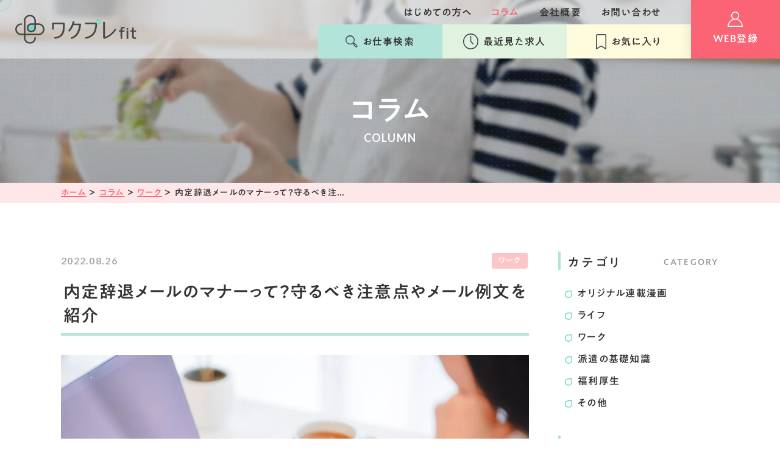

--- FILE ---
content_type: text/html; charset=UTF-8
request_url: https://www.wkpl.jp/column/work/p12704/
body_size: 24486
content:
<!DOCTYPE html>
<html class="no-js" lang="ja">

<head>
        <!-- Google Tag Manager -->
<script defer src="[data-uri]"></script>
<!-- End Google Tag Manager -->    <meta charset="UTF-8">
  <meta http-equiv="X-UA-Compatible" content="IE=edge">
  <script>
    if (navigator.userAgent.match(/(iPhone|Android.*Mobile)/)) {
      document.write('<meta name="viewport" content="width=device-width,initial-scale=1.0,minimum-scale=1.0,maximum-scale=2.0,user-scalable=1">');
    } else {
      document.write('<meta name="viewport" content="width=1200,maximum-scale=2.0,user-scalable=1">');
    };
  </script>
  <meta name="format-detection" content="telephone=no">
  <title>内定辞退メールのマナーって？守るべき注意点やメール例文を紹介 ｜コラム｜ワクプレfit</title>
  <meta name='robots' content='index, follow, max-image-preview:large, max-snippet:-1, max-video-preview:-1' />

	<!-- This site is optimized with the Yoast SEO plugin v26.7 - https://yoast.com/wordpress/plugins/seo/ -->
	<meta name="description" content="女性のための派遣サイト「ワクプレfit」のコラム「内定辞退メールのマナーって？守るべき注意点やメール例文を紹介 」です。" />
	<link rel="canonical" href="https://www.wkpl.jp/column/work/p12704/" />
	<meta property="og:locale" content="ja_JP" />
	<meta property="og:type" content="article" />
	<meta property="og:title" content="内定辞退メールのマナーって？守るべき注意点やメール例文を紹介 ｜コラム｜ワクプレfit" />
	<meta property="og:description" content="女性のための派遣サイト「ワクプレfit」のコラム「内定辞退メールのマナーって？守るべき注意点やメール例文を紹介 」です。" />
	<meta property="og:url" content="https://www.wkpl.jp/column/work/p12704/" />
	<meta property="og:site_name" content="ワクプレfit" />
	<meta property="article:modified_time" content="2023-02-16T01:09:33+00:00" />
	<meta property="og:image" content="https://www.wkpl.jp/wp/wp-content/uploads/2022/08/23783790_m-1.jpg" />
	<meta property="og:image:width" content="1920" />
	<meta property="og:image:height" content="1280" />
	<meta property="og:image:type" content="image/jpeg" />
	<meta name="twitter:label1" content="推定読み取り時間" />
	<meta name="twitter:data1" content="6分" />
	<script type="application/ld+json" class="yoast-schema-graph">{"@context":"https://schema.org","@graph":[{"@type":"WebPage","@id":"https://www.wkpl.jp/column/work/p12704/","url":"https://www.wkpl.jp/column/work/p12704/","name":"内定辞退メールのマナーって？守るべき注意点やメール例文を紹介 ｜コラム｜ワクプレfit","isPartOf":{"@id":"http://www.wkpl.jp/#website"},"primaryImageOfPage":{"@id":"https://www.wkpl.jp/column/work/p12704/#primaryimage"},"image":{"@id":"https://www.wkpl.jp/column/work/p12704/#primaryimage"},"thumbnailUrl":"/wp/wp-content/uploads/2022/08/23783790_m-1.jpg","datePublished":"2022-08-26T04:11:40+00:00","dateModified":"2023-02-16T01:09:33+00:00","description":"女性のための派遣サイト「ワクプレfit」のコラム「内定辞退メールのマナーって？守るべき注意点やメール例文を紹介 」です。","breadcrumb":{"@id":"https://www.wkpl.jp/column/work/p12704/#breadcrumb"},"inLanguage":"ja","potentialAction":[{"@type":"ReadAction","target":["https://www.wkpl.jp/column/work/p12704/"]}]},{"@type":"ImageObject","inLanguage":"ja","@id":"https://www.wkpl.jp/column/work/p12704/#primaryimage","url":"/wp/wp-content/uploads/2022/08/23783790_m-1.jpg","contentUrl":"/wp/wp-content/uploads/2022/08/23783790_m-1.jpg","width":1920,"height":1280},{"@type":"BreadcrumbList","@id":"https://www.wkpl.jp/column/work/p12704/#breadcrumb","itemListElement":[{"@type":"ListItem","position":1,"name":"ホーム","item":"https://www.wkpl.jp/"},{"@type":"ListItem","position":2,"name":"コラム","item":"https://www.wkpl.jp/column/"},{"@type":"ListItem","position":3,"name":"ワーク","item":"http://www.wkpl.jp/column/work/"},{"@type":"ListItem","position":4,"name":"内定辞退メールのマナーって？守るべき注意点やメール例文を紹介"}]},{"@type":"WebSite","@id":"http://www.wkpl.jp/#website","url":"http://www.wkpl.jp/","name":"ワクプレfit","description":"","potentialAction":[{"@type":"SearchAction","target":{"@type":"EntryPoint","urlTemplate":"http://www.wkpl.jp/?s={search_term_string}"},"query-input":{"@type":"PropertyValueSpecification","valueRequired":true,"valueName":"search_term_string"}}],"inLanguage":"ja"}]}</script>
	<!-- / Yoast SEO plugin. -->


<link rel='stylesheet' id='wpfp-css' href='https://www.wkpl.jp/wp/wp-content/cache/autoptimize/css/autoptimize_single_7e1ff48fc348b1b9801548c541ab8bc8.css' type='text/css' />
<style id='wp-img-auto-sizes-contain-inline-css' type='text/css'>
img:is([sizes=auto i],[sizes^="auto," i]){contain-intrinsic-size:3000px 1500px}
/*# sourceURL=wp-img-auto-sizes-contain-inline-css */
</style>
<style id='wp-block-library-inline-css' type='text/css'>
:root{--wp-block-synced-color:#7a00df;--wp-block-synced-color--rgb:122,0,223;--wp-bound-block-color:var(--wp-block-synced-color);--wp-editor-canvas-background:#ddd;--wp-admin-theme-color:#007cba;--wp-admin-theme-color--rgb:0,124,186;--wp-admin-theme-color-darker-10:#006ba1;--wp-admin-theme-color-darker-10--rgb:0,107,160.5;--wp-admin-theme-color-darker-20:#005a87;--wp-admin-theme-color-darker-20--rgb:0,90,135;--wp-admin-border-width-focus:2px}@media (min-resolution:192dpi){:root{--wp-admin-border-width-focus:1.5px}}.wp-element-button{cursor:pointer}:root .has-very-light-gray-background-color{background-color:#eee}:root .has-very-dark-gray-background-color{background-color:#313131}:root .has-very-light-gray-color{color:#eee}:root .has-very-dark-gray-color{color:#313131}:root .has-vivid-green-cyan-to-vivid-cyan-blue-gradient-background{background:linear-gradient(135deg,#00d084,#0693e3)}:root .has-purple-crush-gradient-background{background:linear-gradient(135deg,#34e2e4,#4721fb 50%,#ab1dfe)}:root .has-hazy-dawn-gradient-background{background:linear-gradient(135deg,#faaca8,#dad0ec)}:root .has-subdued-olive-gradient-background{background:linear-gradient(135deg,#fafae1,#67a671)}:root .has-atomic-cream-gradient-background{background:linear-gradient(135deg,#fdd79a,#004a59)}:root .has-nightshade-gradient-background{background:linear-gradient(135deg,#330968,#31cdcf)}:root .has-midnight-gradient-background{background:linear-gradient(135deg,#020381,#2874fc)}:root{--wp--preset--font-size--normal:16px;--wp--preset--font-size--huge:42px}.has-regular-font-size{font-size:1em}.has-larger-font-size{font-size:2.625em}.has-normal-font-size{font-size:var(--wp--preset--font-size--normal)}.has-huge-font-size{font-size:var(--wp--preset--font-size--huge)}.has-text-align-center{text-align:center}.has-text-align-left{text-align:left}.has-text-align-right{text-align:right}.has-fit-text{white-space:nowrap!important}#end-resizable-editor-section{display:none}.aligncenter{clear:both}.items-justified-left{justify-content:flex-start}.items-justified-center{justify-content:center}.items-justified-right{justify-content:flex-end}.items-justified-space-between{justify-content:space-between}.screen-reader-text{border:0;clip-path:inset(50%);height:1px;margin:-1px;overflow:hidden;padding:0;position:absolute;width:1px;word-wrap:normal!important}.screen-reader-text:focus{background-color:#ddd;clip-path:none;color:#444;display:block;font-size:1em;height:auto;left:5px;line-height:normal;padding:15px 23px 14px;text-decoration:none;top:5px;width:auto;z-index:100000}html :where(.has-border-color){border-style:solid}html :where([style*=border-top-color]){border-top-style:solid}html :where([style*=border-right-color]){border-right-style:solid}html :where([style*=border-bottom-color]){border-bottom-style:solid}html :where([style*=border-left-color]){border-left-style:solid}html :where([style*=border-width]){border-style:solid}html :where([style*=border-top-width]){border-top-style:solid}html :where([style*=border-right-width]){border-right-style:solid}html :where([style*=border-bottom-width]){border-bottom-style:solid}html :where([style*=border-left-width]){border-left-style:solid}html :where(img[class*=wp-image-]){height:auto;max-width:100%}:where(figure){margin:0 0 1em}html :where(.is-position-sticky){--wp-admin--admin-bar--position-offset:var(--wp-admin--admin-bar--height,0px)}@media screen and (max-width:600px){html :where(.is-position-sticky){--wp-admin--admin-bar--position-offset:0px}}

/*# sourceURL=wp-block-library-inline-css */
</style><style id='global-styles-inline-css' type='text/css'>
:root{--wp--preset--aspect-ratio--square: 1;--wp--preset--aspect-ratio--4-3: 4/3;--wp--preset--aspect-ratio--3-4: 3/4;--wp--preset--aspect-ratio--3-2: 3/2;--wp--preset--aspect-ratio--2-3: 2/3;--wp--preset--aspect-ratio--16-9: 16/9;--wp--preset--aspect-ratio--9-16: 9/16;--wp--preset--color--black: #000000;--wp--preset--color--cyan-bluish-gray: #abb8c3;--wp--preset--color--white: #ffffff;--wp--preset--color--pale-pink: #f78da7;--wp--preset--color--vivid-red: #cf2e2e;--wp--preset--color--luminous-vivid-orange: #ff6900;--wp--preset--color--luminous-vivid-amber: #fcb900;--wp--preset--color--light-green-cyan: #7bdcb5;--wp--preset--color--vivid-green-cyan: #00d084;--wp--preset--color--pale-cyan-blue: #8ed1fc;--wp--preset--color--vivid-cyan-blue: #0693e3;--wp--preset--color--vivid-purple: #9b51e0;--wp--preset--gradient--vivid-cyan-blue-to-vivid-purple: linear-gradient(135deg,rgb(6,147,227) 0%,rgb(155,81,224) 100%);--wp--preset--gradient--light-green-cyan-to-vivid-green-cyan: linear-gradient(135deg,rgb(122,220,180) 0%,rgb(0,208,130) 100%);--wp--preset--gradient--luminous-vivid-amber-to-luminous-vivid-orange: linear-gradient(135deg,rgb(252,185,0) 0%,rgb(255,105,0) 100%);--wp--preset--gradient--luminous-vivid-orange-to-vivid-red: linear-gradient(135deg,rgb(255,105,0) 0%,rgb(207,46,46) 100%);--wp--preset--gradient--very-light-gray-to-cyan-bluish-gray: linear-gradient(135deg,rgb(238,238,238) 0%,rgb(169,184,195) 100%);--wp--preset--gradient--cool-to-warm-spectrum: linear-gradient(135deg,rgb(74,234,220) 0%,rgb(151,120,209) 20%,rgb(207,42,186) 40%,rgb(238,44,130) 60%,rgb(251,105,98) 80%,rgb(254,248,76) 100%);--wp--preset--gradient--blush-light-purple: linear-gradient(135deg,rgb(255,206,236) 0%,rgb(152,150,240) 100%);--wp--preset--gradient--blush-bordeaux: linear-gradient(135deg,rgb(254,205,165) 0%,rgb(254,45,45) 50%,rgb(107,0,62) 100%);--wp--preset--gradient--luminous-dusk: linear-gradient(135deg,rgb(255,203,112) 0%,rgb(199,81,192) 50%,rgb(65,88,208) 100%);--wp--preset--gradient--pale-ocean: linear-gradient(135deg,rgb(255,245,203) 0%,rgb(182,227,212) 50%,rgb(51,167,181) 100%);--wp--preset--gradient--electric-grass: linear-gradient(135deg,rgb(202,248,128) 0%,rgb(113,206,126) 100%);--wp--preset--gradient--midnight: linear-gradient(135deg,rgb(2,3,129) 0%,rgb(40,116,252) 100%);--wp--preset--font-size--small: 13px;--wp--preset--font-size--medium: 20px;--wp--preset--font-size--large: 36px;--wp--preset--font-size--x-large: 42px;--wp--preset--spacing--20: 0.44rem;--wp--preset--spacing--30: 0.67rem;--wp--preset--spacing--40: 1rem;--wp--preset--spacing--50: 1.5rem;--wp--preset--spacing--60: 2.25rem;--wp--preset--spacing--70: 3.38rem;--wp--preset--spacing--80: 5.06rem;--wp--preset--shadow--natural: 6px 6px 9px rgba(0, 0, 0, 0.2);--wp--preset--shadow--deep: 12px 12px 50px rgba(0, 0, 0, 0.4);--wp--preset--shadow--sharp: 6px 6px 0px rgba(0, 0, 0, 0.2);--wp--preset--shadow--outlined: 6px 6px 0px -3px rgb(255, 255, 255), 6px 6px rgb(0, 0, 0);--wp--preset--shadow--crisp: 6px 6px 0px rgb(0, 0, 0);}:where(.is-layout-flex){gap: 0.5em;}:where(.is-layout-grid){gap: 0.5em;}body .is-layout-flex{display: flex;}.is-layout-flex{flex-wrap: wrap;align-items: center;}.is-layout-flex > :is(*, div){margin: 0;}body .is-layout-grid{display: grid;}.is-layout-grid > :is(*, div){margin: 0;}:where(.wp-block-columns.is-layout-flex){gap: 2em;}:where(.wp-block-columns.is-layout-grid){gap: 2em;}:where(.wp-block-post-template.is-layout-flex){gap: 1.25em;}:where(.wp-block-post-template.is-layout-grid){gap: 1.25em;}.has-black-color{color: var(--wp--preset--color--black) !important;}.has-cyan-bluish-gray-color{color: var(--wp--preset--color--cyan-bluish-gray) !important;}.has-white-color{color: var(--wp--preset--color--white) !important;}.has-pale-pink-color{color: var(--wp--preset--color--pale-pink) !important;}.has-vivid-red-color{color: var(--wp--preset--color--vivid-red) !important;}.has-luminous-vivid-orange-color{color: var(--wp--preset--color--luminous-vivid-orange) !important;}.has-luminous-vivid-amber-color{color: var(--wp--preset--color--luminous-vivid-amber) !important;}.has-light-green-cyan-color{color: var(--wp--preset--color--light-green-cyan) !important;}.has-vivid-green-cyan-color{color: var(--wp--preset--color--vivid-green-cyan) !important;}.has-pale-cyan-blue-color{color: var(--wp--preset--color--pale-cyan-blue) !important;}.has-vivid-cyan-blue-color{color: var(--wp--preset--color--vivid-cyan-blue) !important;}.has-vivid-purple-color{color: var(--wp--preset--color--vivid-purple) !important;}.has-black-background-color{background-color: var(--wp--preset--color--black) !important;}.has-cyan-bluish-gray-background-color{background-color: var(--wp--preset--color--cyan-bluish-gray) !important;}.has-white-background-color{background-color: var(--wp--preset--color--white) !important;}.has-pale-pink-background-color{background-color: var(--wp--preset--color--pale-pink) !important;}.has-vivid-red-background-color{background-color: var(--wp--preset--color--vivid-red) !important;}.has-luminous-vivid-orange-background-color{background-color: var(--wp--preset--color--luminous-vivid-orange) !important;}.has-luminous-vivid-amber-background-color{background-color: var(--wp--preset--color--luminous-vivid-amber) !important;}.has-light-green-cyan-background-color{background-color: var(--wp--preset--color--light-green-cyan) !important;}.has-vivid-green-cyan-background-color{background-color: var(--wp--preset--color--vivid-green-cyan) !important;}.has-pale-cyan-blue-background-color{background-color: var(--wp--preset--color--pale-cyan-blue) !important;}.has-vivid-cyan-blue-background-color{background-color: var(--wp--preset--color--vivid-cyan-blue) !important;}.has-vivid-purple-background-color{background-color: var(--wp--preset--color--vivid-purple) !important;}.has-black-border-color{border-color: var(--wp--preset--color--black) !important;}.has-cyan-bluish-gray-border-color{border-color: var(--wp--preset--color--cyan-bluish-gray) !important;}.has-white-border-color{border-color: var(--wp--preset--color--white) !important;}.has-pale-pink-border-color{border-color: var(--wp--preset--color--pale-pink) !important;}.has-vivid-red-border-color{border-color: var(--wp--preset--color--vivid-red) !important;}.has-luminous-vivid-orange-border-color{border-color: var(--wp--preset--color--luminous-vivid-orange) !important;}.has-luminous-vivid-amber-border-color{border-color: var(--wp--preset--color--luminous-vivid-amber) !important;}.has-light-green-cyan-border-color{border-color: var(--wp--preset--color--light-green-cyan) !important;}.has-vivid-green-cyan-border-color{border-color: var(--wp--preset--color--vivid-green-cyan) !important;}.has-pale-cyan-blue-border-color{border-color: var(--wp--preset--color--pale-cyan-blue) !important;}.has-vivid-cyan-blue-border-color{border-color: var(--wp--preset--color--vivid-cyan-blue) !important;}.has-vivid-purple-border-color{border-color: var(--wp--preset--color--vivid-purple) !important;}.has-vivid-cyan-blue-to-vivid-purple-gradient-background{background: var(--wp--preset--gradient--vivid-cyan-blue-to-vivid-purple) !important;}.has-light-green-cyan-to-vivid-green-cyan-gradient-background{background: var(--wp--preset--gradient--light-green-cyan-to-vivid-green-cyan) !important;}.has-luminous-vivid-amber-to-luminous-vivid-orange-gradient-background{background: var(--wp--preset--gradient--luminous-vivid-amber-to-luminous-vivid-orange) !important;}.has-luminous-vivid-orange-to-vivid-red-gradient-background{background: var(--wp--preset--gradient--luminous-vivid-orange-to-vivid-red) !important;}.has-very-light-gray-to-cyan-bluish-gray-gradient-background{background: var(--wp--preset--gradient--very-light-gray-to-cyan-bluish-gray) !important;}.has-cool-to-warm-spectrum-gradient-background{background: var(--wp--preset--gradient--cool-to-warm-spectrum) !important;}.has-blush-light-purple-gradient-background{background: var(--wp--preset--gradient--blush-light-purple) !important;}.has-blush-bordeaux-gradient-background{background: var(--wp--preset--gradient--blush-bordeaux) !important;}.has-luminous-dusk-gradient-background{background: var(--wp--preset--gradient--luminous-dusk) !important;}.has-pale-ocean-gradient-background{background: var(--wp--preset--gradient--pale-ocean) !important;}.has-electric-grass-gradient-background{background: var(--wp--preset--gradient--electric-grass) !important;}.has-midnight-gradient-background{background: var(--wp--preset--gradient--midnight) !important;}.has-small-font-size{font-size: var(--wp--preset--font-size--small) !important;}.has-medium-font-size{font-size: var(--wp--preset--font-size--medium) !important;}.has-large-font-size{font-size: var(--wp--preset--font-size--large) !important;}.has-x-large-font-size{font-size: var(--wp--preset--font-size--x-large) !important;}
/*# sourceURL=global-styles-inline-css */
</style>

<style id='classic-theme-styles-inline-css' type='text/css'>
/*! This file is auto-generated */
.wp-block-button__link{color:#fff;background-color:#32373c;border-radius:9999px;box-shadow:none;text-decoration:none;padding:calc(.667em + 2px) calc(1.333em + 2px);font-size:1.125em}.wp-block-file__button{background:#32373c;color:#fff;text-decoration:none}
/*# sourceURL=/wp-includes/css/classic-themes.min.css */
</style>
<script defer type="text/javascript" src="https://www.wkpl.jp/wp/wp-includes/js/jquery/jquery.min.js" id="jquery-core-js"></script>
<script defer type="text/javascript" src="https://www.wkpl.jp/wp/wp-content/cache/autoptimize/js/autoptimize_single_c139c2fa4610953b9a5b41fd6bce39e9.js" id="wp-favorite-posts-js"></script>
<link rel="https://api.w.org/" href="https://www.wkpl.jp/wp-json/" />  <script type="application/ld+json">
    {
      "@context": "http://schema.org",
      "@type": "WebSite",
      "url": "https://www.wkpl.jp",
      "potentialAction": {
        "@type": "SearchAction",
        "target": "https://www.wkpl.jp?s={search_term}",
        "query-input": "required name=search_term"
      }
    }
  </script>
  <link rel="stylesheet" href="https://www.wkpl.jp/wp/wp-content/cache/autoptimize/css/autoptimize_single_5ac500c65e82247ec7e2596cd399eb9f.css">
  <link rel="stylesheet" href="https://www.wkpl.jp/wp/wp-content/cache/autoptimize/css/autoptimize_single_d8ad5222b12ab535efd1923e5a3c3eb7.css">
  <link rel="stylesheet" href="https://www.wkpl.jp/wp/wp-content/cache/autoptimize/css/autoptimize_single_f057aca60439c1832678aad68803e40d.css">
  <link rel="stylesheet" href="https://www.wkpl.jp/wp/wp-content/cache/autoptimize/css/autoptimize_single_b06073c5a23326dcc332b78d42c7290c.css">
  <link rel="stylesheet" href="https://www.wkpl.jp/wp/wp-content/cache/autoptimize/css/autoptimize_single_7cf4617b428df010cefefc41a5cc8408.css">
  <link rel="stylesheet" href="https://www.wkpl.jp/wp/wp-content/cache/autoptimize/css/autoptimize_single_c1a8119c9f6587ff47d230d1ec21a13d.css">
  <link rel="stylesheet" href="https://www.wkpl.jp/wp/wp-content/themes/standard/style.css">
  <link rel="stylesheet" media="print" href="https://www.wkpl.jp/wp/wp-content/cache/autoptimize/css/autoptimize_single_d0ddc04edc333b99c6a13461f8294620.css">
      <link rel="shortcut icon" href="/favicon.ico">
    <link rel="apple-touch-icon" sizes="180x180" href="/apple-touch-icon-lp.png">
    <link rel="preconnect" href="https://fonts.gstatic.com">
  <link href="https://fonts.googleapis.com/css2?family=Lato:wght@300;400;700&&display=swap" rel="stylesheet">
  <script defer src="https://typesquare.pressoserver.com/typesquare.js?d60b841"></script>

        </head>


<body class="subpage single single-column single-column-12704 post-type-column" id="top">
      <!-- Google Tag Manager (noscript) -->
<noscript><iframe src="https://www.googletagmanager.com/ns.html?id=GTM-WWL5WHC"
height="0" width="0" style="display:none;visibility:hidden"></iframe></noscript>
<!-- End Google Tag Manager (noscript) -->

<script defer src="[data-uri]"></script>  
  <svg aria-hidden="true" style="position: absolute; width: 0; height: 0; overflow: hidden;" version="1.1" xmlns="http://www.w3.org/2000/svg" xmlns:xlink="http://www.w3.org/1999/xlink">
<defs>
<symbol id="icon-new_tab" viewBox="0 0 32 32">
<title>new_tab</title>
<path d="M6 0v26h26v-26h-26zM29.5 23.5h-21v-21h21v21z"></path>
<path d="M2.5 29.5v-23.5h-2.5v26h26v-2.5h-2.5z"></path>
<path d="M14.551 19.552l7.366-7.366v5.3h2.5v-9.567h-9.567v2.5h5.3l-7.366 7.366z"></path>
</symbol>
<symbol id="icon-pdf" viewBox="0 0 73 32">
<title>pdf</title>
<path d="M7.273 0h58.182c4.017 0 7.273 3.256 7.273 7.273v0 17.455c0 4.017-3.256 7.273-7.273 7.273v0h-58.182c-4.017 0-7.273-3.256-7.273-7.273v0-17.455c0-4.017 3.256-7.273 7.273-7.273v0zM19.418 19.276c0.101 0.005 0.219 0.008 0.338 0.008 1.762 0 3.38-0.613 4.654-1.638l-0.014 0.011c1.174-0.998 1.914-2.477 1.914-4.128 0-0.077-0.002-0.153-0.005-0.229l0 0.011c0.006-0.091 0.010-0.197 0.010-0.304 0-1.474-0.672-2.791-1.725-3.662l-0.008-0.006c-1.264-0.863-2.824-1.377-4.505-1.377-0.194 0-0.387 0.007-0.578 0.020l0.026-0.001h-6.481v17.126h3.75v-5.83h2.618zM18.055 10.673c0.184-0.020 0.397-0.031 0.612-0.031 1.052 0 2.041 0.268 2.903 0.741l-0.031-0.016c0.542 0.447 0.885 1.119 0.885 1.871 0 0.054-0.002 0.107-0.005 0.16l0-0.007c0.006 0.072 0.010 0.155 0.010 0.24 0 0.847-0.355 1.611-0.923 2.152l-0.001 0.001c-0.879 0.512-1.935 0.815-3.062 0.815-0.236 0-0.469-0.013-0.698-0.039l0.028 0.003h-1.002v-5.888h1.284zM34.419 25.105c0.168 0.007 0.365 0.012 0.562 0.012 1.787 0 3.494-0.347 5.056-0.976l-0.091 0.032c1.388-0.647 2.507-1.674 3.248-2.949l0.019-0.035c0.769-1.287 1.223-2.838 1.223-4.495 0-0.048-0-0.096-0.001-0.143l0 0.007c0.003-0.093 0.005-0.203 0.005-0.313 0-1.644-0.439-3.186-1.205-4.515l0.023 0.044c-0.76-1.257-1.856-2.242-3.166-2.846l-0.045-0.018c-1.497-0.599-3.232-0.946-5.048-0.946-0.22 0-0.438 0.005-0.655 0.015l0.031-0.001h-5.353v17.127h5.398zM34.612 10.673q5.898 0 5.898 5.852 0 5.887-5.898 5.887h-1.843v-11.738h1.841zM59.385 7.98h-11.978v17.126h3.75v-7.651h7.455v-2.826h-7.478v-3.807h8.25v-2.842z"></path>
</symbol>
<symbol id="icon-fav" viewBox="0 0 17 25">
  <title>favorite</title>
  <path d="M2169.36,411.776h-12.35a2.326,2.326,0,0,0-2.31,2.345V436a0.771,0.771,0,0,0,1.17.67l7.32-4.449,7.31,4.449a0.766,0.766,0,0,0,1.06-.269,0.715,0.715,0,0,0,.11-0.4V414.121A2.326,2.326,0,0,0,2169.36,411.776Zm0.77,22.847-6.55-3.98a0.758,0.758,0,0,0-.79,0l-6.55,3.98v-20.5a0.78,0.78,0,0,1,.77-0.782h12.35a0.78,0.78,0,0,1,.77.782v20.5Z" transform="translate(-2154.69 -411.781)"/>
</symbol>
<symbol id="icon-webreg" viewBox="0 0 25.25 25.187">
  <path d="M2384.13,390.457a6.724,6.724,0,1,0-7.18,0,12.616,12.616,0,0,0-9.03,12.066,0.786,0.786,0,0,0,.79.787h23.66a0.792,0.792,0,0,0,.79-0.787A12.616,12.616,0,0,0,2384.13,390.457Zm-8.72-5.642a5.125,5.125,0,1,1,5.13,5.116A5.125,5.125,0,0,1,2375.41,384.815Zm-5.89,16.921a11.045,11.045,0,0,1,22.03,0h-22.03Z" transform="translate(-2367.91 -378.125)"/>
</symbol>
<symbol id="icon-list" viewBox="0 0 12 12">
  <path d="M424.941,1702.81a6,6,0,1,1,0-11.99h6v5.99A6.006,6.006,0,0,1,424.941,1702.81Zm0-10.59a4.6,4.6,0,1,0,4.6,4.59v-4.59h-4.6Z" transform="translate(-418.938 -1690.81)"/>
</symbol>
<symbol id="icon-copy" viewBox="0 0 512 512" x="0px" y="0px">
<g>
  <path class="st0" d="M198.765,0L53.398,145.383V512h405.204V0H198.765z M196.634,49.667v93.576h-93.576L196.634,49.667z
     M424.995,478.393H87.005V172.897h139.29V33.614h198.7V478.393z"></path>
  <rect x="157.393" y="237.971" class="st0" width="197.206" height="25.896"></rect>
  <rect x="157.393" y="308.686" class="st0" width="197.206" height="25.896"></rect>
  <rect x="157.393" y="379.401" class="st0" width="197.206" height="25.896"></rect>
</g>
</symbol>
<symbol id="icon-mail" viewBox="0 0 21 16">
  <path d="M1773,663v16h21V663h-21Zm18.47,1.333-7.97,6.48-7.97-6.48h15.94Zm-17.16,13.334V665.054l9.19,7.465,9.19-7.465v12.613h-18.38Z" transform="translate(-1773 -663)"/>
</symbol>
</defs>
</svg>

  <header class="header">
    <div class="inner flex flex-j-between flex-a-ctr">

      <h1 class="header--logo">
        <a href="/">
                                  <img src="/wp/wp-content/uploads/2022/03/logo.svg" width="1" height="1" alt="内定辞退メールのマナーって？守るべき注意点やメール例文を紹介 ｜コラム｜ワクプレfit">
                  </a>
      </h1>

              <ul class="gnav--menu02 pc-none-flex flex-j-ctr">
          <li class="gnav--history"><a href="javascript:void(0);" class="flex flex-j-ctr flex-a-ctr modal_history_open"><svg xmlns="http://www.w3.org/2000/svg" width="25.25" height="25.344" viewBox="0 0 25.25 25.344">
  <defs>
    <style>
      .cls-1 {
        fill: #3a4651;
        fill-rule: evenodd;
      }
    </style>
  </defs>
  <path data-name="シェイプ 693" class="cls-2" d="M1948.9,437.332a12.666,12.666,0,1,1,12.62-12.666A12.635,12.635,0,0,1,1948.9,437.332Zm0-23.749a11.083,11.083,0,1,0,11.05,11.083A11.066,11.066,0,0,0,1948.9,413.583Zm3.95,15.833a0.793,0.793,0,0,1-.56-0.232l-3.94-3.958a0.785,0.785,0,0,1-.23-0.56V416.75a0.785,0.785,0,1,1,1.57,0v7.588l3.71,3.727a0.789,0.789,0,0,1,0,1.119A0.757,0.757,0,0,1,1952.85,429.416Z" transform="translate(-1936.28 -412)"/>
</svg>
<span>最近見た</span></a></li>
          <li class="gnav--fav"><a href="/favorite/" class="flex flex-j-ctr flex-a-ctr"><svg xmlns="http://www.w3.org/2000/svg" width="17" height="25" viewBox="0 0 17 25">
  <defs>
    <style>
      .cls-2 {
        fill: #3a4651;
        fill-rule: evenodd;
      }
    </style>
  </defs>
  <path data-name="シェイプ 694" class="cls-2" d="M2169.36,411.776h-12.35a2.326,2.326,0,0,0-2.31,2.345V436a0.771,0.771,0,0,0,1.17.67l7.32-4.449,7.31,4.449a0.766,0.766,0,0,0,1.06-.269,0.715,0.715,0,0,0,.11-0.4V414.121A2.326,2.326,0,0,0,2169.36,411.776Zm0.77,22.847-6.55-3.98a0.758,0.758,0,0,0-.79,0l-6.55,3.98v-20.5a0.78,0.78,0,0,1,.77-0.782h12.35a0.78,0.78,0,0,1,.77.782v20.5Z" transform="translate(-2154.69 -411.781)"/>
</svg>
<span>お気に入り</span></a></li>
        </ul>

        <div class="gnav_btn flex flex-j-ctr flex-a-ctr">
          <div class="gnav_btn--lines">
            <span></span><span></span><span></span>
          </div>
        </div>
        <div class="gnav_overlay"></div>
        <nav class="gnav">
          <div class="gnav--sitenav">
  <div class="gnav--sitenav_wrap">
    <ul class="gnav--menu gnav--menu01 sp-none-flex flex-j-end">
      <li id="menu-item-3005" class="menu-item menu-item-type-post_type menu-item-object-page menu-item-3005"><a href="https://www.wkpl.jp/flow/" class="gnav--link">はじめての方へ</a></li>
<li id="menu-item-3006" class="menu-item menu-item-type-post_type menu-item-object-page menu-item-3006"><a href="https://www.wkpl.jp/column/" class="gnav--link">コラム</a></li>
<li id="menu-item-3025" class="menu-item menu-item-type-custom menu-item-object-custom menu-item-3025"><a href="https://www.tcpartners.co.jp/company/outline/" class="gnav--link">会社概要</a></li>
<li id="menu-item-3007" class="menu-item menu-item-type-post_type menu-item-object-page menu-item-3007"><a href="https://www.wkpl.jp/contact/" class="gnav--link">お問い合わせ</a></li>
    </ul>
    <ul class="gnav--menu gnav--menu01 pc-none-flex flex-column">
      <li id="menu-item-3363" class="menu-item menu-item-type-post_type menu-item-object-page menu-item-home menu-item-3363"><a href="https://www.wkpl.jp/">ホーム</a></li>
<li id="menu-item-3368" class="menu-item menu-item-type-post_type menu-item-object-page menu-item-has-children menu-item-3368"><a href="https://www.wkpl.jp/flow/">はじめての方へ</a>
<div class='head_sub_nav--wrap'><ul class='head_sub_nav'>
	<li id="menu-item-3369" class="menu-item menu-item-type-post_type menu-item-object-page menu-item-3369"><a href="https://www.wkpl.jp/guide/">ワクプレfitでお仕事を探すメリット</a></li>
	<li id="menu-item-3365" class="menu-item menu-item-type-post_type menu-item-object-page menu-item-3365"><a href="https://www.wkpl.jp/flow/">お仕事開始までの流れ</a></li>
	<li id="menu-item-3364" class="menu-item menu-item-type-post_type menu-item-object-page menu-item-3364"><a href="https://www.wkpl.jp/faq/">よくある質問</a></li>
</ul></div><span class='gnav_sub_toggle'></span>
</li>
<li id="menu-item-3366" class="menu-item menu-item-type-post_type menu-item-object-page menu-item-3366"><a href="https://www.wkpl.jp/news/">NEWS</a></li>
<li id="menu-item-3367" class="menu-item menu-item-type-post_type menu-item-object-page menu-item-3367"><a href="https://www.wkpl.jp/column/">コラム</a></li>
    </ul>
    <div class="footer_btm">
  <div class="inner flex flex-j-ctr flex-a-ctr flex-sp-block">
    <div class="flex flex-j-ctr flex-a-ctr">
      <p class="label">運営会社</p>
                      <img src="/wp/wp-content/uploads/2022/07/e5405fcd702221fbc32ee1fa89da607d.png" width="1337" height="358" alt="内定辞退メールのマナーって？守るべき注意点やメール例文を紹介 ｜コラム｜ワクプレfit">
          </div>
    <nav class="fnav_bottom">
      <ul class="fnav--menu flex flex-c-wrap flex-j-ctr">
        <li id="menu-item-3373" class="menu-item menu-item-type-custom menu-item-object-custom menu-item-3373"><a href="https://www.tcpartners.co.jp/company/outline/"><span>会社概要</span></a></li>
<li id="menu-item-3372" class="menu-item menu-item-type-post_type menu-item-object-page menu-item-3372"><a href="https://www.wkpl.jp/contact/">お問い合わせ</a></li>
<li id="menu-item-3371" class="menu-item menu-item-type-post_type menu-item-object-page menu-item-3371"><a href="https://www.wkpl.jp/privacy/">プライバシーポリシー</a></li>
<li id="menu-item-3370" class="menu-item menu-item-type-post_type menu-item-object-page menu-item-3370"><a href="https://www.wkpl.jp/sitemap/">サイトマップ</a></li>
      </ul>
    </nav><!-- .fnav -->
    <p class="copyright"><small>&copy;2022 transcosmos Partners inc.</small></p>
  </div>
</div>  </div>

  <ul class="gnav--menu02 sp-none-flex flex-j-ctr">
    <li class="gnav--jobsearch">
      <a href="/jobsearch/" class="flex flex-j-ctr flex-a-ctr">
        <svg xmlns="http://www.w3.org/2000/svg" width="19.25" height="19.969" viewBox="0 0 19.25 19.969">
  <defs>
    <style>
      .cls-2 {
        fill: #3a4651;
        fill-rule: evenodd;
      }
    </style>
  </defs>
  <path data-name="シェイプ 691" class="cls-2" d="M1603.51,963.214a0.575,0.575,0,0,0-.84,0h0l-0.48.494-0.8-.838a7.7,7.7,0,0,0-.85-10.56,7.024,7.024,0,0,0-10.16.881,7.7,7.7,0,0,0,.85,10.56,7,7,0,0,0,9.31,0l0.8,0.838-0.47.494a0.628,0.628,0,0,0,0,.88h0l4.19,4.361a0.587,0.587,0,0,0,.85,0h0l1.8-1.869a0.649,0.649,0,0,0,0-.881h0Zm-13.6-5.167a5.995,5.995,0,1,1,5.99,6.231A6.113,6.113,0,0,1,1589.91,958.047ZM1605.49,969l-3.35-3.481,0.95-.988,3.35,3.481Z" transform="translate(-1588.66 -950.531)"/>
</svg>
        <span>お仕事検索</span>
      </a>
    </li>
    <li class="gnav--history">
      <a href="javascript:void(0);" class="flex flex-j-ctr flex-a-ctr modal_history_open">
        <svg xmlns="http://www.w3.org/2000/svg" width="25.25" height="25.344" viewBox="0 0 25.25 25.344">
  <defs>
    <style>
      .cls-1 {
        fill: #3a4651;
        fill-rule: evenodd;
      }
    </style>
  </defs>
  <path data-name="シェイプ 693" class="cls-2" d="M1948.9,437.332a12.666,12.666,0,1,1,12.62-12.666A12.635,12.635,0,0,1,1948.9,437.332Zm0-23.749a11.083,11.083,0,1,0,11.05,11.083A11.066,11.066,0,0,0,1948.9,413.583Zm3.95,15.833a0.793,0.793,0,0,1-.56-0.232l-3.94-3.958a0.785,0.785,0,0,1-.23-0.56V416.75a0.785,0.785,0,1,1,1.57,0v7.588l3.71,3.727a0.789,0.789,0,0,1,0,1.119A0.757,0.757,0,0,1,1952.85,429.416Z" transform="translate(-1936.28 -412)"/>
</svg>
        <span>最近見た求人</span>
      </a>
    </li>
    <li class="gnav--fav">
      <a href="/favorite/" class="flex flex-j-ctr flex-a-ctr">
        <svg xmlns="http://www.w3.org/2000/svg" width="17" height="25" viewBox="0 0 17 25">
  <defs>
    <style>
      .cls-2 {
        fill: #3a4651;
        fill-rule: evenodd;
      }
    </style>
  </defs>
  <path data-name="シェイプ 694" class="cls-2" d="M2169.36,411.776h-12.35a2.326,2.326,0,0,0-2.31,2.345V436a0.771,0.771,0,0,0,1.17.67l7.32-4.449,7.31,4.449a0.766,0.766,0,0,0,1.06-.269,0.715,0.715,0,0,0,.11-0.4V414.121A2.326,2.326,0,0,0,2169.36,411.776Zm0.77,22.847-6.55-3.98a0.758,0.758,0,0,0-.79,0l-6.55,3.98v-20.5a0.78,0.78,0,0,1,.77-0.782h12.35a0.78,0.78,0,0,1,.77.782v20.5Z" transform="translate(-2154.69 -411.781)"/>
</svg>
        <span>お気に入り</span>
      </a>
    </li>
  </ul>
</div>

<ul class="gnav--cta sp-none-flex">
  <li class="gnav--contact cta_contact btn">
    <a href="/entry/" class="flex-column">
      <svg xmlns="http://www.w3.org/2000/svg" width="25.25" height="25.187" viewBox="0 0 25.25 25.187">
  <defs>
    <style>
      .cls-1 {
        fill: #fff;
        fill-rule: evenodd;
      }
    </style>
  </defs>
  <path data-name="シェイプ 692" class="cls-1" d="M2384.13,390.457a6.724,6.724,0,1,0-7.18,0,12.616,12.616,0,0,0-9.03,12.066,0.786,0.786,0,0,0,.79.787h23.66a0.792,0.792,0,0,0,.79-0.787A12.616,12.616,0,0,0,2384.13,390.457Zm-8.72-5.642a5.125,5.125,0,1,1,5.13,5.116A5.125,5.125,0,0,1,2375.41,384.815Zm-5.89,16.921a11.045,11.045,0,0,1,22.03,0h-22.03Z" transform="translate(-2367.91 -378.125)"/>
</svg>
      <span>WEB登録</span>
    </a>
  </li>
</ul>        </nav>
      
    </div>
  </header>

  <div id="cursor"></div>
  <div id="stalker"><svg>
      <circle r="18" />
    </svg></div>

      <nav class="fixed-nav">
      <div class="gnav--jobsearch">
        <a href="/jobsearch/" class="flex flex-j-ctr flex-a-ctr">
          <svg xmlns="http://www.w3.org/2000/svg" width="19.25" height="19.969" viewBox="0 0 19.25 19.969">
  <defs>
    <style>
      .cls-2 {
        fill: #3a4651;
        fill-rule: evenodd;
      }
    </style>
  </defs>
  <path data-name="シェイプ 691" class="cls-2" d="M1603.51,963.214a0.575,0.575,0,0,0-.84,0h0l-0.48.494-0.8-.838a7.7,7.7,0,0,0-.85-10.56,7.024,7.024,0,0,0-10.16.881,7.7,7.7,0,0,0,.85,10.56,7,7,0,0,0,9.31,0l0.8,0.838-0.47.494a0.628,0.628,0,0,0,0,.88h0l4.19,4.361a0.587,0.587,0,0,0,.85,0h0l1.8-1.869a0.649,0.649,0,0,0,0-.881h0Zm-13.6-5.167a5.995,5.995,0,1,1,5.99,6.231A6.113,6.113,0,0,1,1589.91,958.047ZM1605.49,969l-3.35-3.481,0.95-.988,3.35,3.481Z" transform="translate(-1588.66 -950.531)"/>
</svg>
          <span>お仕事検索</span>
        </a>
      </div>
      <div class="gnav--contact cta_contact btn">
        <a href="/entry/" class="flex-column">
          <svg xmlns="http://www.w3.org/2000/svg" width="25.25" height="25.187" viewBox="0 0 25.25 25.187">
  <defs>
    <style>
      .cls-1 {
        fill: #fff;
        fill-rule: evenodd;
      }
    </style>
  </defs>
  <path data-name="シェイプ 692" class="cls-1" d="M2384.13,390.457a6.724,6.724,0,1,0-7.18,0,12.616,12.616,0,0,0-9.03,12.066,0.786,0.786,0,0,0,.79.787h23.66a0.792,0.792,0,0,0,.79-0.787A12.616,12.616,0,0,0,2384.13,390.457Zm-8.72-5.642a5.125,5.125,0,1,1,5.13,5.116A5.125,5.125,0,0,1,2375.41,384.815Zm-5.89,16.921a11.045,11.045,0,0,1,22.03,0h-22.03Z" transform="translate(-2367.91 -378.125)"/>
</svg>
          <span>WEB登録</span>
        </a>
      </div>
    </nav>
  
  

<div class="page_ttl flex flex-a-ctr txt-ctr">
  <div class="page_ttl--bg" style="background-image:url(/wp/wp-content/uploads/2022/03/ttl_10.jpg);"></div>
    <h2 class="inner">
    <span class="page_ttl-jp">コラム</span>
    <span class="page_ttl-en">column</span>
  </h2>
</div>

<!-- start breadcrumb - パンくず -->
<div id="breadcrumbs" class="breadcrumbs txt-sm"><div class="inner"><span><span><a href="https://www.wkpl.jp/">ホーム</a></span> ＞ <span><a href="https://www.wkpl.jp/column/">コラム</a></span> ＞ <span><a href="https://www.wkpl.jp/column/work/">ワーク</a></span> ＞ <span class="breadcrumb_last" aria-current="page">内定辞退メールのマナーって？守るべき注意点やメール例文を紹介</span></span></div></div><!-- end breadcrumb - パンくず -->
<div class="container">

  
<div class="inner flex flex-j-between section_pdg">
  <main class="main_column">
          <article class="column--info mgn-btm80">
        <div class="post--info flex flex-a-ctr flex-j-between mgn-btm16">
          <p class="post--date">2022.08.26</p>
                      <div class="cat_list"><a href="https://www.wkpl.jp/column/work/" rel="tag">ワーク</a></div>
                  </div>
        <h2 class="jobsearch_info--ttl mgn-btm32">内定辞退メールのマナーって？守るべき注意点やメール例文を紹介</h2>
                  <div class="eyecatch mgn-btm32">
            <img width="1920" height="1280" src="/wp/wp-content/uploads/2022/08/23783790_m-1.jpg" class="" alt="内定辞退メールのマナーって？守るべき注意点やメール例文を紹介 | ワーク" decoding="async" fetchpriority="high" srcset="/wp/wp-content/uploads/2022/08/23783790_m-1.jpg 1920w, /wp/wp-content/uploads/2022/08/23783790_m-1-640x427.jpg 640w, /wp/wp-content/uploads/2022/08/23783790_m-1-400x267.jpg 400w, /wp/wp-content/uploads/2022/08/23783790_m-1-1536x1024.jpg 1536w, /wp/wp-content/uploads/2022/08/23783790_m-1-1170x780.jpg 1170w" sizes="(max-width: 1920px) 100vw, 1920px" />          </div>
                <div class="mce-content-body clearfix"><p>就職活動では、就労条件が合わなかったり他の希望の企業の就職が決まったりすることで、<span class="bold">「内定辞退」</span>をすることは良くあることです。</p>
<p>しかし、いざ断るとなると「どうやって伝えたらいいのだろう」「失礼のないようにしたい」と頭を抱えることもありますよね。</p>
<p>この記事では、内定辞退メールのついての注意点や伝え方などを詳しく解説します。例文もありますので活用してくださいね！</p>
<h5 class="editor-ttl2">内定辞退とは？</h5>
<p>内定辞退とは、<span class="bold">企業から出た内定を内定者が辞退すること</span>を言います。<br />
内定を辞退する理由は、「条件面で折り合いがつかなかった」「他社への内定が決まった」「合わないと感じた」など人によって様々です。</p>
<p>転職エージェントなどを利用した時は基本エージェント経由で行いますが、自分で求人に応募した時は自分で連絡をとる必要があります！</p>
<h5 class="editor-ttl2">内定辞退の連絡はメールでもいいの？メールのメリットとデメリット<br />
<img decoding="async" class="alignnone size-medium wp-image-12878" src="/wp/wp-content/uploads/2022/08/24192730_m-640x427.jpg" alt="" width="640" height="427" srcset="/wp/wp-content/uploads/2022/08/24192730_m-640x427.jpg 640w, /wp/wp-content/uploads/2022/08/24192730_m-400x267.jpg 400w, /wp/wp-content/uploads/2022/08/24192730_m-1536x1024.jpg 1536w, /wp/wp-content/uploads/2022/08/24192730_m-1170x780.jpg 1170w, /wp/wp-content/uploads/2022/08/24192730_m.jpg 1920w" sizes="(max-width: 640px) 100vw, 640px" /></h5>
<p>結論から申し上げますと、内定辞退の連絡は<span class="bold">メールでも電話でもどちらでも問題</span>ありません。<br />
なので、電話で断ることに抵抗がある方はメールを選択するとよいでしょう。</p>
<p>それでも、今まで時間を割いてもらった企業に「メールで伝えることは失礼に当たらないか？」と感じる方も少なくないでしょう。<br />
内定辞退の連絡をメールで伝えるメリットとデメリットを見ていきましょう！</p>
<h6 class="editor-ttl3"><span style="text-decoration: underline;">内定辞退をメールで行うメリット</span></h6>
<ul>
<li>用件を整理してしっかり伝えられる</li>
<li>文面として残ることで報告漏れを防ぐ</li>
<li>相手の時間を拘束しない</li>
</ul>
<h6 class="editor-ttl3"><span style="text-decoration: underline;">内定辞退をメールで行うデメリット</span></h6>
<ul>
<li>見落とされる場合がある</li>
<li>電話で伝えてほしいという人の思いに答えられない</li>
</ul>
<p>ビジネスの場では、日々何十通もメールが届くので、メールを見落としてしまうリスクがあります。<br />
メールを送ってからしばらく返信がない場合は、再度メールか電話で確認をおすすめします。</p>
<p>また、会社によっては、電話での連絡が好ましい場合もあります。例えば、就職活動時に電話連絡が多かった企業などです。その場合は、電話で伝えると相手へ誠意が伝わるでしょう。</p>
<h5 class="editor-ttl2">内定辞退をメールでする時の注意点</h5>
<p>内定辞退をする時に大切なのは<span class="bold">「スピード」</span>です。</p>
<p>1人に内定を出している時点で、企業は他の選考を調整している場合があります。返信の目安は内定通知から遅くても１週間以内ですが、決まった時点で早めに伝えましょう。</p>
<h5 class="editor-ttl2">内定辞退のメールでの伝え方</h5>
<p>内定辞退を伝える時に、大切なのは<span class="bold">「簡潔」と「誠意」</span>です。</p>
<p>メールでだらだらと長い文章を書いてしまうと、大切なことが伝わりにくくなってしまいます。相手へ伝わるかどうかを考え簡潔にまとめましょう。<br />
またメールをしっかり読んでもらえるために、「件名」を見て一目で内容が分かるような書き方をおすすめします。</p>
<p>1人の内定を出すまでに、企業側には時間やお金のコストがかかっています。書類審査や面接で貴重な時間割いてくれた感謝と、断ることへのお詫びをこめるようにします。誠意を忘れずに対応するようにしましょう！</p>
<h5 class="editor-ttl2">内定辞退のメール構成</h5>
<p>メールの内容は、主に下記の4つの内容で構成します。</p>
<ol>
<li>内定通知のお礼</li>
<li>「内定を辞退させていただきたい」という断る言葉</li>
<li>お断りすることへのお詫び</li>
<li>結びの挨拶</li>
</ol>
<p>辞退の理由は必ず必要というわけではありませんが、伝えることでやりとりがスムーズになります。<br />
例えば、中には条件を変更し引き止めてくる企業や、今後のために理由を聞いてくる企業もいます。そうなる前に、「他社の内定を承諾することにした」「現職に留まることにした」簡潔に伝えることで、連絡の回数を減らすことができるでしょう。<br />
「他社の内定を承諾することにした」場合は、どこの会社へと言うのは言わないのがベターです。</p>
<p>また家庭の事情などでやむを得ず辞退する場合は、説明して詫びることがおすすめです。なぜなら、状況が変わった時に再度応募しやすくなるかもしれないからです。やむを得ない事情で内定辞退する時は、「機会があれば改めて選考していただきたい」という前向きな姿勢を見せましょう！</p>
<h5 class="editor-ttl2">内定辞退のメール例文</h5>
<div class="box">
<p>件名：内定辞退のご連絡　氏名</p>
<p>本文：</p>
<p>○○株式会社　人事部</p>
<p>△△△△様（フルネーム）</p>
<p>お世話になっております。</p>
<p>内定の通知をいただきました、□□□□です。</p>
<p>
この度は内定のご連絡をいただき、誠にありがとうございました。<br />
このようなありがたいお知らせをいただきながら大変恐縮ではございますが、検討の結果、内定を辞退させていただきたくご連絡を差し上げました。</p>
<p>内定までに書類審査や面接のお時間を割いていただのにも関わらず、このようなご連絡になりますことを大変心苦しく感じております。</p>
<p>また、本来であれば貴社へお伺いし、直接お詫びをするべきところではございますが、メールでのご連絡になりましたこと、重ねてお詫び申し上げます。</p>
<p>△△△△様をはじめ、採用に関わってくださった皆さまには、心より感謝しております。<br />
末筆ながら、貴社の益々の発展を心よりお祈り申し上げます。</p>
<p>&#8212;&#8212;&#8212;&#8212;&#8212;&#8212;&#8212;&#8211;<br />
署名</p>
</div>
<h5 class="editor-ttl2">まとめ</h5>
<p>内定を出してくれた企業に、内定辞退をすることは心苦しく感じるかもしれません。しかし、マナーをしっかり守ることで相手に不快な思いをさせずに伝えることができます。</p>
<p>誠意をある対応をし、最後まで丁寧な対応を心がけましょう。</p>
<div class="ticket__properties">
<div class="ticket__properties-item -priority" style="text-align: center;"><a style="font-size: 1.5rem; letter-spacing: 0.08em;" href="https://www.wkpl.jp/jobsearch/"><img decoding="async" class="alignnone  wp-image-16889" src="/wp/wp-content/uploads/2022/11/b43559e6f0d975840602dee53c6ac795-400x202.png" alt="" width="485" height="245" srcset="/wp/wp-content/uploads/2022/11/b43559e6f0d975840602dee53c6ac795-400x202.png 400w, /wp/wp-content/uploads/2022/11/b43559e6f0d975840602dee53c6ac795-640x324.png 640w, /wp/wp-content/uploads/2022/11/b43559e6f0d975840602dee53c6ac795.png 712w" sizes="(max-width: 485px) 100vw, 485px" /></a></div>
</div>
<div class="ticket__properties"> </div>
</div>
      </article>
        <!-- ページ送り -->
    <nav class="wp-pagenavi wp-pagenavi-single">
       <a href="https://www.wkpl.jp/column/work/p12710/" rel="next"></a>      <a href="/column/">一覧へ戻る</a>
       <a href="https://www.wkpl.jp/column/work/p12697/" rel="prev"></a>     </nav>
  </main>

  
<aside class="side_column">

  
<!-- start cat -->
<section class="side_section side--cat" id="side--cat">
  <h2 class="side--ttl flex flex-j-between flex-a-ctr fz-20">カテゴリ<small class="fz-14">CATEGORY</small></h2>
  <ul class="side--list">
    	<li class="cat-item cat-item-199"><a href="https://www.wkpl.jp/column/%e6%bc%ab%e7%94%bb/">オリジナル連載漫画</a>
</li>
	<li class="cat-item cat-item-177"><a href="https://www.wkpl.jp/column/life/">ライフ</a>
</li>
	<li class="cat-item cat-item-176"><a href="https://www.wkpl.jp/column/work/">ワーク</a>
</li>
	<li class="cat-item cat-item-29"><a href="https://www.wkpl.jp/column/base/">派遣の基礎知識</a>
</li>
	<li class="cat-item cat-item-195"><a href="https://www.wkpl.jp/column/%e7%a6%8f%e5%88%a9%e5%8e%9a%e7%94%9f/">福利厚生</a>
</li>
	<li class="cat-item cat-item-28"><a href="https://www.wkpl.jp/column/other/">その他</a>
</li>
  </ul>
</section>
<!-- end cat -->

<!-- start archive -->
<section class="side_section side--archive" id="side--archive">
  <h2 class="side--ttl flex flex-j-between flex-a-ctr fz-20">過去記事<small class="fz-14">ARCHIVE</small></h2>
  <ul class="side--list side--list-archive">
                  <li class="archive_list">
        <h4 class="archive_list--ttl flex flex-j-between flex-a-ctr">2026年</h4>
        <ul class="archive_month">
              <li>
            <a href="/column/date/2026/01">
            1月
            (2)
            </a>
          </li>
                          </ul>
        </li>
            <li class="archive_list">
        <h4 class="archive_list--ttl flex flex-j-between flex-a-ctr">2025年</h4>
        <ul class="archive_month">
              <li>
            <a href="/column/date/2025/12">
            12月
            (7)
            </a>
          </li>
                    <li>
            <a href="/column/date/2025/11">
            11月
            (4)
            </a>
          </li>
                    <li>
            <a href="/column/date/2025/10">
            10月
            (9)
            </a>
          </li>
                    <li>
            <a href="/column/date/2025/09">
            9月
            (8)
            </a>
          </li>
                    <li>
            <a href="/column/date/2025/08">
            8月
            (8)
            </a>
          </li>
                    <li>
            <a href="/column/date/2025/07">
            7月
            (9)
            </a>
          </li>
                    <li>
            <a href="/column/date/2025/06">
            6月
            (8)
            </a>
          </li>
                    <li>
            <a href="/column/date/2025/05">
            5月
            (9)
            </a>
          </li>
                    <li>
            <a href="/column/date/2025/04">
            4月
            (8)
            </a>
          </li>
                    <li>
            <a href="/column/date/2025/03">
            3月
            (9)
            </a>
          </li>
                    <li>
            <a href="/column/date/2025/02">
            2月
            (8)
            </a>
          </li>
                          </ul>
        </li>
            <li class="archive_list">
        <h4 class="archive_list--ttl flex flex-j-between flex-a-ctr">2023年</h4>
        <ul class="archive_month">
              <li>
            <a href="/column/date/2023/11">
            11月
            (1)
            </a>
          </li>
                    <li>
            <a href="/column/date/2023/10">
            10月
            (2)
            </a>
          </li>
                    <li>
            <a href="/column/date/2023/09">
            9月
            (1)
            </a>
          </li>
                    <li>
            <a href="/column/date/2023/08">
            8月
            (1)
            </a>
          </li>
                    <li>
            <a href="/column/date/2023/07">
            7月
            (1)
            </a>
          </li>
                    <li>
            <a href="/column/date/2023/06">
            6月
            (3)
            </a>
          </li>
                    <li>
            <a href="/column/date/2023/05">
            5月
            (5)
            </a>
          </li>
                    <li>
            <a href="/column/date/2023/04">
            4月
            (6)
            </a>
          </li>
                    <li>
            <a href="/column/date/2023/03">
            3月
            (8)
            </a>
          </li>
                    <li>
            <a href="/column/date/2023/02">
            2月
            (5)
            </a>
          </li>
                    <li>
            <a href="/column/date/2023/01">
            1月
            (5)
            </a>
          </li>
                          </ul>
        </li>
            <li class="archive_list">
        <h4 class="archive_list--ttl flex flex-j-between flex-a-ctr">2022年</h4>
        <ul class="archive_month">
              <li>
            <a href="/column/date/2022/12">
            12月
            (7)
            </a>
          </li>
                    <li>
            <a href="/column/date/2022/11">
            11月
            (6)
            </a>
          </li>
                    <li>
            <a href="/column/date/2022/10">
            10月
            (3)
            </a>
          </li>
                    <li>
            <a href="/column/date/2022/09">
            9月
            (5)
            </a>
          </li>
                    <li>
            <a href="/column/date/2022/08">
            8月
            (4)
            </a>
          </li>
                    <li>
            <a href="/column/date/2022/07">
            7月
            (3)
            </a>
          </li>
                    <li>
            <a href="/column/date/2022/06">
            6月
            (3)
            </a>
          </li>
                    <li>
            <a href="/column/date/2022/05">
            5月
            (4)
            </a>
          </li>
                    <li>
            <a href="/column/date/2022/04">
            4月
            (4)
            </a>
          </li>
                    <li>
            <a href="/column/date/2022/03">
            3月
            (3)
            </a>
          </li>
              </ul>
    </li>
  </ul></section>
<!-- end archive -->

<!-- start new -->
<section class="side_section side--new" id="side--new">
  <h2 class="side--ttl flex flex-j-between flex-a-ctr fz-20">最新記事<small class="fz-14">NEW POST</small></h2>
  <div class="posts posts-side">
              <article class="post flex flex-a-ctr">
        <div class="txtarea">
          <h3 class="post--ttl"><a href="https://www.wkpl.jp/column/work/p64483/" class="post--link">【完全版】“伝わる人”が必ず使っているPREP法とは？転職活動で成果が変わる話し方の技術</a></h3>
        </div>
                <div class="post--img img-trim">
                      <img width="400" height="267" src="/wp/wp-content/uploads/2026/01/23980777_s-1-400x267.jpg" class="img-cover" alt="【完全版】“伝わる人”が必ず使っているPREP法とは？転職活動で成果が変わる話し方の技術 | ワーク" decoding="async" loading="lazy" srcset="/wp/wp-content/uploads/2026/01/23980777_s-1-400x267.jpg 400w, /wp/wp-content/uploads/2026/01/23980777_s-1.jpg 640w" sizes="auto, (max-width: 400px) 100vw, 400px" />                  </div>
      </article>
          <article class="post flex flex-a-ctr">
        <div class="txtarea">
          <h3 class="post--ttl"><a href="https://www.wkpl.jp/column/work/p63859/" class="post--link">50代・未経験でも仕事は見つかる！派遣という働き方で“もう一度輝く”ための現実的ステップ</a></h3>
        </div>
                <div class="post--img img-trim">
                      <img width="400" height="267" src="/wp/wp-content/uploads/2026/01/33998584_s-400x267.jpg" class="img-cover" alt="50代・未経験でも仕事は見つかる！派遣という働き方で“もう一度輝く”ための現実的ステップ | ワーク" decoding="async" loading="lazy" srcset="/wp/wp-content/uploads/2026/01/33998584_s-400x267.jpg 400w, /wp/wp-content/uploads/2026/01/33998584_s.jpg 640w" sizes="auto, (max-width: 400px) 100vw, 400px" />                  </div>
      </article>
          <article class="post flex flex-a-ctr">
        <div class="txtarea">
          <h3 class="post--ttl"><a href="https://www.wkpl.jp/column/work/p63598/" class="post--link">非正規でも年収UPは可能！20～30代が今から取るべき「本当に稼げる資格」7選</a></h3>
        </div>
                <div class="post--img img-trim">
                      <img width="400" height="267" src="/wp/wp-content/uploads/2025/12/33608358_s-400x267.jpg" class="img-cover" alt="非正規でも年収UPは可能！20～30代が今から取るべき「本当に稼げる資格」7選 | ワーク" decoding="async" loading="lazy" srcset="/wp/wp-content/uploads/2025/12/33608358_s-400x267.jpg 400w, /wp/wp-content/uploads/2025/12/33608358_s.jpg 640w" sizes="auto, (max-width: 400px) 100vw, 400px" />                  </div>
      </article>
          <article class="post flex flex-a-ctr">
        <div class="txtarea">
          <h3 class="post--ttl"><a href="https://www.wkpl.jp/column/work/p63352/" class="post--link">派遣の手取りはいくら？20～30代が知っておきたい月収・税金のリアル</a></h3>
        </div>
                <div class="post--img img-trim">
                      <img width="400" height="267" src="/wp/wp-content/uploads/2025/12/33714364_s-400x267.jpg" class="img-cover" alt="派遣の手取りはいくら？20～30代が知っておきたい月収・税金のリアル | ワーク" decoding="async" loading="lazy" srcset="/wp/wp-content/uploads/2025/12/33714364_s-400x267.jpg 400w, /wp/wp-content/uploads/2025/12/33714364_s.jpg 640w" sizes="auto, (max-width: 400px) 100vw, 400px" />                  </div>
      </article>
          <article class="post flex flex-a-ctr">
        <div class="txtarea">
          <h3 class="post--ttl"><a href="https://www.wkpl.jp/column/work/p63279/" class="post--link">パラレルキャリアとは？副業との違い・メリット・始め方をわかりやすく解説</a></h3>
        </div>
                <div class="post--img img-trim">
                      <img width="400" height="267" src="/wp/wp-content/uploads/2025/12/33716003_s-400x267.jpg" class="img-cover" alt="パラレルキャリアとは？副業との違い・メリット・始め方をわかりやすく解説 | ワーク" decoding="async" loading="lazy" srcset="/wp/wp-content/uploads/2025/12/33716003_s-400x267.jpg 400w, /wp/wp-content/uploads/2025/12/33716003_s.jpg 640w" sizes="auto, (max-width: 400px) 100vw, 400px" />                  </div>
      </article>
      </div>
</section>
<!-- end new -->
</aside>
</div>

<div id="home_buttons" class="home_buttons">
  <div class="home_buttons-wrap section_pdg pos_rel">
    <div class="inner">
      <div class="section--maincont pos_rel">
        <ul class="btn_list flex flex-j-ctr flex-sp-block">
          <li class="btn btn-03 txt-ctr">
            <a href="/jobsearch/">
              <span class="icnarea"><svg xmlns="http://www.w3.org/2000/svg" width="19.25" height="19.969" viewBox="0 0 19.25 19.969">
  <defs>
    <style>
      .cls-2 {
        fill: #3a4651;
        fill-rule: evenodd;
      }
    </style>
  </defs>
  <path data-name="シェイプ 691" class="cls-2" d="M1603.51,963.214a0.575,0.575,0,0,0-.84,0h0l-0.48.494-0.8-.838a7.7,7.7,0,0,0-.85-10.56,7.024,7.024,0,0,0-10.16.881,7.7,7.7,0,0,0,.85,10.56,7,7,0,0,0,9.31,0l0.8,0.838-0.47.494a0.628,0.628,0,0,0,0,.88h0l4.19,4.361a0.587,0.587,0,0,0,.85,0h0l1.8-1.869a0.649,0.649,0,0,0,0-.881h0Zm-13.6-5.167a5.995,5.995,0,1,1,5.99,6.231A6.113,6.113,0,0,1,1589.91,958.047ZM1605.49,969l-3.35-3.481,0.95-.988,3.35,3.481Z" transform="translate(-1588.66 -950.531)"/>
</svg>
</span>
              <span>お仕事検索</span>
            </a>
          </li>
          <li class="btn btn-04 txt-ctr">
            <a href="/entry/">
              <span class="icnarea"><svg xmlns="http://www.w3.org/2000/svg" width="25.25" height="25.187" viewBox="0 0 25.25 25.187">
  <defs>
    <style>
      .cls-1 {
        fill: #fff;
        fill-rule: evenodd;
      }
    </style>
  </defs>
  <path data-name="シェイプ 692" class="cls-1" d="M2384.13,390.457a6.724,6.724,0,1,0-7.18,0,12.616,12.616,0,0,0-9.03,12.066,0.786,0.786,0,0,0,.79.787h23.66a0.792,0.792,0,0,0,.79-0.787A12.616,12.616,0,0,0,2384.13,390.457Zm-8.72-5.642a5.125,5.125,0,1,1,5.13,5.116A5.125,5.125,0,0,1,2375.41,384.815Zm-5.89,16.921a11.045,11.045,0,0,1,22.03,0h-22.03Z" transform="translate(-2367.91 -378.125)"/>
</svg>
</span>
              <span>WEB登録</span>
            </a>
          </li>
        </ul>
      </div>
    </div>
  </div>
</div>
</div>


<div id="modal_history">
  <div class="modal_history--box">
    <span class="close"></span>
      <!-- start history -->
  <section class="side_section side--history" id="side--history">
    <h2 class="side--ttl flex flex-j-between flex-a-ctr fz-20">閲覧履歴<small class="fz-14">HISTORY</small></h2>
          <p>閲覧履歴はありません。</p>
      </section>
  <!-- end history -->
  </div>
</div>


  <footer class="footer">
    <div class="footer_top">
      <div class="inner">
        <div class="flex flex-j-between flex-sp-block">
          <div class="footer--logo">
            <a href="/">
                                              <img src="/wp/wp-content/uploads/2022/03/footer-logo.svg" width="200" height="48" alt="内定辞退メールのマナーって？守るべき注意点やメール例文を紹介 ｜コラム｜ワクプレfit">
                          </a>
          </div>
          <nav class="fnav sp-none-flex">
  <ul class="fnav--menu">
    <li id="menu-item-3356" class="menu-item menu-item-type-post_type menu-item-object-page menu-item-home menu-item-3356"><a href="https://www.wkpl.jp/">ホーム</a></li>
<li id="menu-item-3357" class="menu-item menu-item-type-post_type menu-item-object-page menu-item-3357"><a href="https://www.wkpl.jp/news/">NEWS</a></li>
<li id="menu-item-3358" class="menu-item menu-item-type-post_type menu-item-object-page menu-item-3358"><a href="https://www.wkpl.jp/column/">コラム</a></li>
  </ul>
  <ul class="fnav--menu">
    <li id="menu-item-3362" class="menu-item menu-item-type-post_type menu-item-object-page menu-item-has-children menu-item-3362"><a href="https://www.wkpl.jp/flow/">はじめての方へ</a>
<ul class="sub-menu">
	<li id="menu-item-3361" class="menu-item menu-item-type-post_type menu-item-object-page menu-item-3361"><a href="https://www.wkpl.jp/guide/">ワクプレfitでお仕事を探すメリット</a></li>
	<li id="menu-item-3360" class="menu-item menu-item-type-post_type menu-item-object-page menu-item-3360"><a href="https://www.wkpl.jp/flow/">お仕事開始までの流れ</a></li>
	<li id="menu-item-3359" class="menu-item menu-item-type-post_type menu-item-object-page menu-item-3359"><a href="https://www.wkpl.jp/faq/">よくある質問</a></li>
</ul>
</li>
  </ul>
</nav><!-- .fnav -->

<nav class="fnav pc-none">
  <ul class="gnav--menu gnav--menu01 pc-none-flex flex-column">
    <li class="menu-item menu-item-type-post_type menu-item-object-page menu-item-home menu-item-3363"><a href="https://www.wkpl.jp/">ホーム</a></li>
<li class="menu-item menu-item-type-post_type menu-item-object-page menu-item-has-children menu-item-3368"><a href="https://www.wkpl.jp/flow/">はじめての方へ</a>
<div class='head_sub_nav--wrap'><ul class='head_sub_nav'>
	<li class="menu-item menu-item-type-post_type menu-item-object-page menu-item-3369"><a href="https://www.wkpl.jp/guide/">ワクプレfitでお仕事を探すメリット</a></li>
	<li class="menu-item menu-item-type-post_type menu-item-object-page menu-item-3365"><a href="https://www.wkpl.jp/flow/">お仕事開始までの流れ</a></li>
	<li class="menu-item menu-item-type-post_type menu-item-object-page menu-item-3364"><a href="https://www.wkpl.jp/faq/">よくある質問</a></li>
</ul></div><span class='gnav_sub_toggle'></span>
</li>
<li class="menu-item menu-item-type-post_type menu-item-object-page menu-item-3366"><a href="https://www.wkpl.jp/news/">NEWS</a></li>
<li class="menu-item menu-item-type-post_type menu-item-object-page menu-item-3367"><a href="https://www.wkpl.jp/column/">コラム</a></li>
  </ul>
</nav><!-- .fnav -->        </div>
                  <ul class="footer--bnr flex flex-c-wrap">
                                        <li>
                <a href="https://www.instagram.com/wkpl_official/">                  <img width="240" height="64" src="/wp/wp-content/uploads/2023/07/80350096aad11294f6716f39d1360479.png" class="" alt="内定辞退メールのマナーって？守るべき注意点やメール例文を紹介 | ワーク" decoding="async" loading="lazy" />                </a>              </li>
                                        <li>
                <a href="https://www.tcpartners.co.jp/lp/employment-agency/">                  <img width="240" height="64" src="/wp/wp-content/uploads/2023/07/wkpl_fit_foot.jpg" class="" alt="内定辞退メールのマナーって？守るべき注意点やメール例文を紹介 | ワーク" decoding="async" loading="lazy" />                </a>              </li>
                                        <li>
                <a href="https://www.tcpartners.co.jp/lp/it-humanresources/">                  <img width="240" height="64" src="/wp/wp-content/uploads/2024/01/bd7d014a1c4dd58228576c7ead497945.png" class="" alt="内定辞退メールのマナーって？守るべき注意点やメール例文を紹介 | ワーク" decoding="async" loading="lazy" />                </a>              </li>
                      </ul>
              </div>
    </div>

    <div class="footer_btm">
  <div class="inner flex flex-j-ctr flex-a-ctr flex-sp-block">
    <div class="flex flex-j-ctr flex-a-ctr">
      <p class="label">運営会社</p>
                      <img src="/wp/wp-content/uploads/2022/07/e5405fcd702221fbc32ee1fa89da607d.png" width="1337" height="358" alt="内定辞退メールのマナーって？守るべき注意点やメール例文を紹介 ｜コラム｜ワクプレfit">
          </div>
    <nav class="fnav_bottom">
      <ul class="fnav--menu flex flex-c-wrap flex-j-ctr">
        <li class="menu-item menu-item-type-custom menu-item-object-custom menu-item-3373"><a href="https://www.tcpartners.co.jp/company/outline/"><span>会社概要</span></a></li>
<li class="menu-item menu-item-type-post_type menu-item-object-page menu-item-3372"><a href="https://www.wkpl.jp/contact/">お問い合わせ</a></li>
<li class="menu-item menu-item-type-post_type menu-item-object-page menu-item-3371"><a href="https://www.wkpl.jp/privacy/">プライバシーポリシー</a></li>
<li class="menu-item menu-item-type-post_type menu-item-object-page menu-item-3370"><a href="https://www.wkpl.jp/sitemap/">サイトマップ</a></li>
      </ul>
    </nav><!-- .fnav -->
    <p class="copyright"><small>&copy;2022 transcosmos Partners inc.</small></p>
  </div>
</div>  </footer>




<script defer src="//ajax.googleapis.com/ajax/libs/jquery/3.7.1/jquery.min.js"></script>
<script defer src="/wp/wp-content/themes/standard/js/slick.min.js"></script>
<script defer src="/wp/wp-content/themes/standard/js/ofi.min.js"></script>



<script defer src="[data-uri]"></script>
<script type="speculationrules">
{"prefetch":[{"source":"document","where":{"and":[{"href_matches":"/*"},{"not":{"href_matches":["/wp/wp-*.php","/wp/wp-admin/*","/wp/wp-content/uploads/*","/wp/wp-content/*","/wp/wp-content/plugins/*","/wp/wp-content/themes/standard/*","/*\\?(.+)"]}},{"not":{"selector_matches":"a[rel~=\"nofollow\"]"}},{"not":{"selector_matches":".no-prefetch, .no-prefetch a"}}]},"eagerness":"conservative"}]}
</script>
    
<script defer src="[data-uri]"></script>


<script defer src="https://static.cloudflareinsights.com/beacon.min.js/vcd15cbe7772f49c399c6a5babf22c1241717689176015" integrity="sha512-ZpsOmlRQV6y907TI0dKBHq9Md29nnaEIPlkf84rnaERnq6zvWvPUqr2ft8M1aS28oN72PdrCzSjY4U6VaAw1EQ==" data-cf-beacon='{"version":"2024.11.0","token":"fd230da9b86d45009bed269d03e62c6d","r":1,"server_timing":{"name":{"cfCacheStatus":true,"cfEdge":true,"cfExtPri":true,"cfL4":true,"cfOrigin":true,"cfSpeedBrain":true},"location_startswith":null}}' crossorigin="anonymous"></script>
</body>
</html>


--- FILE ---
content_type: text/css
request_url: https://www.wkpl.jp/wp/wp-content/cache/autoptimize/css/autoptimize_single_d8ad5222b12ab535efd1923e5a3c3eb7.css
body_size: 794
content:
html{font-size:16px}body{font-family:A1ゴシック M,YuGothic,'Yu Gothic','ヒラギノ角ゴ Pro W3','Hiragino Kaku Gothic ProN',sans-serif;line-height:1.8;font-weight:600;font-feature-settings:"palt";letter-spacing:.08em;*font-size:small;*font:x-small;color:#333;-webkit-font-smoothing:antialiased}ul,ol{list-style:none}small{font-size:.875rem}a,a[href="javascript:void(0);"]:hover{color:#333;text-decoration:none;transition:all .4s ease-out;outline:none}a[href="javascript:void(0);"],a[href="javascript:void(0);"]:before{color:inherit;cursor:default;opacity:1;text-decoration:none;-webkit-tap-highlight-color:rgba(0,0,0,0)}a:focus{text-decoration:none !important}img{vertical-align:middle}address,em,i{font-style:normal}h1,h2,h3,h4,h5,h6{line-height:1.4}svg{transition:all .4s ease-out}@media screen and (max-width:767px){html{font-size:14px}body{-webkit-text-size-adjust:none;word-break:break-word}img{max-width:100%;height:auto}small{font-size:.813rem}}.flt-rgt{float:right}.flt-lft{float:left}.pos_rel{position:relative}.pos_ab{position:absolute}.mgn-btm8{margin-bottom:8px}.mgn-btm16{margin-bottom:16px}.mgn-btm24{margin-bottom:24px}.mgn-btm32{margin-bottom:32px}.mgn-btm40{margin-bottom:40px}.mgn-btm48{margin-bottom:48px}.mgn-btm56{margin-bottom:56px}.mgn-btm64{margin-bottom:64px}.mgn-btm72{margin-bottom:72px}.mgn-btm80{margin-bottom:80px}.fz-12{font-size:.75rem}.fz-13{font-size:.813rem}.fz-14{font-size:.875rem;line-height:1.65}.fz-15{font-size:.938rem}.fz-16{font-size:1rem}.fz-17{font-size:1.063rem}.fz-18{font-size:1.125rem}.fz-20{font-size:1.25rem}.fz-24{font-size:1.5rem}.fz-26{font-size:1.625rem}.fz-28{font-size:1.75rem}.fz-30{font-size:1.875rem}.fz-32{font-size:2rem}.fz-36{font-size:2.25rem}.fz-40{font-size:2.5rem}.fz-44{font-size:2.75rem}.fz-48{font-size:3rem}.fz-56{font-size:3.5rem}.fz-64{font-size:4rem}.pc-none,.pc-none-inline,.pc-none-table,.pc-none-flex{display:none}.sp-none{display:block}.sp-none-inline{display:inline}.sp-none-table{display:table}.sp-none-flex{display:-webkit-flex;display:-ms-flexbox;display:flex}@media screen and (max-width:767px){.mgn-btm16{margin-bottom:8px}.mgn-btm24{margin-bottom:16px}.mgn-btm32{margin-bottom:16px}.mgn-btm40{margin-bottom:24px}.mgn-btm48{margin-bottom:24px}.mgn-btm56{margin-bottom:32px}.mgn-btm64{margin-bottom:32px}.mgn-btm72{margin-bottom:40px}.mgn-btm80{margin-bottom:40px}.fz-12{font-size:.786rem}.fz-13{font-size:.857rem}.fz-14{font-size:.929rem}.fz-15{font-size:1rem}.fz-16{font-size:1.071rem}.fz-17{font-size:1.143rem}.fz-18{font-size:1.214rem}.fz-20{font-size:1.286rem}.fz-24{font-size:1.429rem}.fz-26{font-size:1.429rem}.fz-28{font-size:1.714rem}.fz-30{font-size:1.714rem}.fz-32{font-size:1.857rem}.fz-36{font-size:1.857rem}.fz-40{font-size:2rem}.fz-44{font-size:2rem}.fz-48{font-size:2.143rem}.fz-56{font-size:2.286rem}.fz-64{font-size:2.571rem}.sp-none,.sp-none-inline,.sp-none-table,.sp-none-flex{display:none}.pc-none{display:block}.pc-none-inline{display:inline}.pc-none-table{display:table}.pc-none-flex{display:-webkit-flex;display:-ms-flexbox;display:flex}}.flex{display:-webkit-flex;display:-ms-flexbox;display:flex}.flex-inline{display:-webkit-inline-flex;display:-ms-inline-flexbox;display:inline-flex}.flex-reverse{-webkit-flex-direction:row-reverse;-ms-flex-direction:row-reverse;flex-direction:row-reverse}.flex-column{-webkit-flex-direction:column;-ms-flex-direction:column;flex-direction:column}.flex-j-start{-webkit-justify-content:flex-start;-ms-flex-pack:start;justify-content:flex-start}.flex-j-end{-webkit-justify-content:flex-end;-ms-flex-pack:end;justify-content:flex-end}.flex-j-ctr{-webkit-justify-content:center;-ms-flex-pack:center;justify-content:center}.flex-j-between{-webkit-justify-content:space-between;-ms-flex-pack:justify;justify-content:space-between}.flex-j-around{-webkit-justify-content:space-around;-ms-flex-pack:distribute;justify-content:space-around}.flex-a-start{-webkit-align-items:flex-start;-ms-flex-align:start;align-items:flex-start}.flex-a-end{-webkit-align-items:flex-end;-ms-flex-align:end;align-items:flex-end}.flex-a-ctr{-webkit-align-items:center;-ms-flex-align:center;align-items:center}.flex-a-baseline{-webkit-align-items:baseline;-ms-flex-align:baseline;align-items:baseline}.flex-a-stretch{-webkit-align-items:stretch;-ms-flex-align:stretch;align-items:stretch}.flex-c-nowrap{-webkit-flex-wrap:nowrap;-ms-flex-wrap:nowrap;flex-wrap:nowrap}.flex-c-wrap{-webkit-flex-wrap:wrap;-ms-flex-wrap:wrap;flex-wrap:wrap}.flex-c-reverse{-webkit-flex-wrap:wrap-reverse;-ms-flex-wrap:wrap-reverse;flex-wrap:wrap-reverse}.flex-c-start{-webkit-align-content:flex-start;-ms-flex-line-pack:start;align-content:flex-start}.flex-c-start{-webkit-align-items:flex-start;-ms-flex-line-pack:start;align-content:flex-start}.flex-c-end{-webkit-align-content:flex-end;-ms-flex-line-pack:end;align-content:flex-end}.flex-c-ctr{-webkit-align-content:center;-ms-flex-line-pack:center;align-content:center}.flex-c-baseline{-webkit-align-content:baseline;-ms-flex-line-pack:baseline;align-content:baseline}.flex-c-stretch{-webkit-align-content:stretch;-ms-flex-line-pack:stretch;align-content:stretch}@media screen and (max-width:767px){.flex-sp-block{-webkit-flex-direction:column;-ms-flex-direction:column;flex-direction:column}}.txt-ctr,.txt-ctr-pc{text-align:center}.txt-rgt,.txt-rgt-pc{text-align:right}@media screen and (max-width:767px){.txt-ctr-pc,.txt-rgt-pc{text-align:left}}.i-block{display:inline-block}

--- FILE ---
content_type: text/css
request_url: https://www.wkpl.jp/wp/wp-content/cache/autoptimize/css/autoptimize_single_f057aca60439c1832678aad68803e40d.css
body_size: 3759
content:
_:-ms-lang(x)::-ms-backdrop,.no-js .native-lazyload-js-fallback{display:block !important}:lang(x)+:-webkit-full-screen-document,.no-js .native-lazyload-js-fallback{display:block !important}.btn .icon-svg{position:absolute;top:50%;display:block;transform:translateY(-50%);transition:all .4s ease-out}.icon-new_tab{width:14px;height:14px}.btn .icon-new_tab{right:30px}.icon-pdf{width:27px;height:12px}.btn .icon-pdf{left:15px}.lps_sec{position:relative;margin-right:40px;margin-left:40px;border-radius:40px}.lps_sec:last-child{margin-bottom:80px}.lps_sec-bg{position:absolute;top:0;left:0;z-index:0;width:100%;height:100%;background-position:center;border-radius:40px}@media screen and (max-width:767px){.btn .icon-new_tab{right:24px}.btn .icon-pdf{left:12px}.lps_sec{margin-right:0;margin-left:0;border-radius:20px}.lps_sec:last-child{margin-bottom:40px}.lps_sec-bg{border-radius:20px}}.lps_sec .ttl-01,.lps_sec .ttl-02{text-align:center}.lps_parts{position:relative;z-index:1}.lps_parts .img-detail:before{padding-top:66.666%}.lps_parts+.ttl-02,.lps_parts--button+.ttl-02,.lps_parts--button+.lps_parts,.lps_parts+.lps_parts{margin-top:80px}.lps_parts--column+.lps_parts--column,.lps_parts+.lps_parts--button{margin-top:40px}.lps_parts iframe{width:100%}.lps_parts .text:not(:last-child){margin-bottom:24px}.lps_parts--column .btn,.lps_parts--slide .btn{text-align:center}.lps_parts--column .btn{margin-top:auto}.lps_parts--column .btn a{margin-left:auto;margin-right:auto}.lps_parts .mce-content-body:not(:last-child){margin-bottom:40px}.lps_parts--column .column_item.bg-wh{border-radius:24px;overflow:hidden}.lps_parts--column .column_item .img-detail{border-radius:24px;overflow:hidden}.lps_parts--column .column_item .img-detail.bg-wh{border-bottom-left-radius:0;border-bottom-right-radius:0}@media screen and (max-width:767px){.lps_parts .btn{text-align:center}.lps_parts+.ttl-02,.lps_parts--button+.ttl-02,.lps_parts--button+.lps_parts,.lps_parts+.lps_parts{margin-top:40px}.lps_parts--column+.lps_parts--column,.lps_parts+.lps_parts--button{margin-top:16px}.lps_parts--column.column-2 .lps_parts--child.flex-sp-block .column_item,.lps_parts--column.column-3 .lps_parts--child.flex-sp-block .column_item,.lps_parts--column.column-4 .lps_parts--child.flex-sp-block .column_item{width:100%;margin-right:0}.lps_parts .mce-content-body:not(:last-child){margin-bottom:16px}}.lps_parts--column:not(.column-1)+.lps_parts--column{margin-top:24px}.lps_parts--column .text{display:-webkit-flex;display:flex;-webkit-flex-direction:column;flex-direction:column}.lps_parts--column .img+.text{padding-top:24px}.lps_parts--column .text.bg-wh{padding:48px 56px;height:100%}.lps_parts--column.column-3 .text.bg-wh,.lps_parts--column.column-4 .text.bg-wh{padding:24px}.lps_parts--column:not(.column-1) table{width:100%}.lps_parts--column.column-1 .box{padding:40px}.lps_parts--column.column-3 .btn a,.lps_parts--column.column-4 .btn a{min-width:100%}@media screen and (max-width:767px){.lps_parts--column+.lps_parts--column,.lps_parts--column:not(.column-1)+.lps_parts--column{margin-top:24px}.lps_parts--column .lps_parts--child{display:block}.lps_parts--column{width:100%;max-width:100%}.lps_parts--column .column_item{width:100%}.lps_parts--column .column_item:not(:last-child){margin-bottom:24px}.lps_parts--column.column-2 .lps_parts--child.flex-sp-block .column_item,.lps_parts--column.column-3 .lps_parts--child.flex-sp-block .column_item,.lps_parts--column.column-4 .lps_parts--child.flex-sp-block .column_item{width:100%;margin-right:0}.lps_parts--column .column_item:not(:last-child){margin-right:0}.lps_parts--column .text.bg-wh,.lps_parts--column.column-1 .box{padding:20px;border-radius:12px}}.lps_parts--img_text .lps_parts--child{display:flex;justify-content:space-between}.lps_parts--img_text .lps_parts--child.img_right{flex-direction:row-reverse}.lps_parts--img_text .img_text--child{width:calc(50% - 40px)}.lps_parts--img_text .lps_parts--child.bg-wh .img_text--child{width:50%}.lps_parts--img_text .img_text--child:only-child,.lps_parts--img_text .lps_parts--child.bg-wh .img_text--child:only-child{width:100%}.lps_parts--img_text .lps_parts--child .img_text--img:only-child .img,.lps_parts--img_text .lps_parts--child .flow:only-child .img{display:table;margin-left:auto;margin-right:auto}.lps_parts--img_text .img_text--child .img-detail{height:100%}.lps_parts--img_text .bg-wh .img_text--txt{padding:64px 56px}.lps_parts--img_text .img_text--txt--inner{width:100%}.lps_parts--img_text .text{justify-content:flex-start}.lps_parts--img_text .text .ttl-03:after{content:"";position:absolute;width:32px;height:2px;background:#7cd6c9;bottom:-.4em;left:0}.lps_parts--img_text .text .ttl-03.txt-ctr:after{right:0;margin:auto}.lps_parts--img_text .img_text--txt table{width:100%}.lps_parts--img_text .inner-lg .img_text--img{position:absolute;top:0}.lps_parts--img_text .inner-lg:not(.img_right) .img_text--txt{margin-left:auto}.lps_parts--img_text .inner-lg.img_right .img_text--txt{margin-right:auto}.lps_parts--img_text .lps_parts--child.bg-wh{border-radius:24px}.lps_parts--img_text .lps_parts--child .img_text--child.img_text--img{border-radius:24px;overflow:hidden}.lps_parts--img_text .lps_parts--child .img_text--child.flow{border-radius:24px;overflow:hidden}.lps_parts--img_text .lps_parts--child.bg-wh.img_right .img_text--child.flow{border-top-left-radius:0;border-bottom-left-radius:0}.lps_parts--img_text .lps_parts--child.bg-wh:not(.img_right) .img_text--child.flow{border-top-right-radius:0;border-bottom-right-radius:0}.lps_parts--img_text .lps_parts--child.inner-lg:not(.img_right) .flow{border-radius:0;border-top-right-radius:40px;border-bottom-right-radius:40px;overflow:hidden}.lps_parts--img_text .lps_parts--child.inner-lg.img_right .flow{border-radius:0;border-top-left-radius:40px;border-bottom-left-radius:40px;overflow:hidden}@media print,screen and (min-width:768px){.lps_parts--img_text .inner-lg:not(.img_right) .img_text--img{left:-40px;width:calc(45.83% + 40px)}.lps_parts--img_text .inner-lg.img_right .img_text--img{right:-40px;width:calc(45.83% + 40px)}.lps_parts--img_text .lps_parts--child.inner-lg:not(.img_right) .img_text--img{border-radius:0;border-top-right-radius:40px;border-bottom-right-radius:40px;overflow:hidden}.lps_parts--img_text .lps_parts--child.inner-lg.img_right .img_text--img{border-radius:0;border-top-left-radius:40px;border-bottom-left-radius:40px;overflow:hidden}.lps_parts--img_text .lps_parts--child.bg-wh.img_right .img_text--child.img_text--img{border-top-left-radius:0;border-bottom-left-radius:0}.lps_parts--img_text .lps_parts--child.bg-wh:not(.img_right) .img_text--child.img_text--img{border-top-right-radius:0;border-bottom-right-radius:0}.lps_parts--img_text .inner-lg .img_text--child{width:45.83%}.lps_parts--img_text .inner-lg .img_text--img{height:100%}.lps_parts--img_text .inner-lg .flow{height:100%}.lps_parts--img_text .inner-lg .img_text--txt{display:flex;align-items:center;min-height:607.64px}.lps_parts--img_text .inner-lg.bg-wh .img_text--txt{padding:64px 80px}}@media screen and (max-width:767px){.lps_parts--img_text .lps_parts--child{flex-direction:column !important}.lps_parts--img_text .img_text--child,.lps_parts--img_text .lps_parts--child.bg-wh .img_text--child{width:100%}.lps_parts--img_text .img_text--img{margin-bottom:24px}.lps_parts--img_text .lps_parts--child.bg-wh .img_text--img{margin-bottom:0}.lps_parts--img_text .flow{margin-bottom:24px}.lps_parts--img_text .lps_parts--child.bg-wh .flow{margin-bottom:0}.lps_parts--img_text .bg-wh .img_text--txt{padding:32px 24px}.lps_parts--img_text .btn{text-align:center}.lps_parts--img_text .inner-lg .img_text--txt{margin-right:auto}.lps_parts--img_text .inner-lg.bg-wh .img_text--txt{padding-left:0;padding-right:0;padding-bottom:40px}.lps_parts--img_text.bg-wh+.bg-wh{margin-top:0}.lps_parts--img_text .inner-lg .img_text--img{position:relative}.lps_parts--img_text .inner-lg .img_text--child .img-detail{width:100vw;margin-left:calc(50% - 50vw)}.lps_parts--img_text .lps_parts--child .img_text--child.img_text--img{border-radius:16px}.lps_parts--img_text .lps_parts--child.bg-wh .img_text--child.img_text--img{border-bottom-left-radius:0;border-bottom-right-radius:0}}.lps_parts--flow:nth-child(odd):before{content:"";position:absolute;width:640px;height:1px;border-bottom:5px dotted #aaa;transform:rotate(-45deg);bottom:-70px;left:0;right:0;margin:auto}.lps_parts--flow:nth-child(even):before{content:"";position:absolute;width:640px;height:1px;border-bottom:5px dotted #aaa;transform:rotate(45deg);bottom:-70px;left:0;right:0;margin:auto}.lps_parts--flow:last-of-type:before,.lps_parts--flow.flow-6#parts_child_01-flow_6:before{display:none !important}.lps_parts--flow .lps_parts--child{display:flex;justify-content:space-between}.lps_parts--flow:nth-child(odd) .lps_parts--child{flex-direction:row-reverse}.lps_parts--flow .img_text--child{width:calc(50% - 40px)}.lps_parts--flow .lps_parts--child.bg-wh .img_text--child{width:50%}.lps_parts--flow .img_text--child:only-child,.lps_parts--flow .lps_parts--child.bg-wh .img_text--child:only-child{width:100%}.lps_parts--flow .lps_parts--child .img_text--img:only-child .img,.lps_parts--flow .lps_parts--child .flow:only-child .img{display:table;margin-left:auto;margin-right:auto}.lps_parts--flow .img_text--child .img-detail{position:relative;height:100%}.lps_parts--flow .img_text--child .img-detail:after{content:"";position:absolute}.lps_parts--flow .img_text--child .img-detail img{border-radius:320px;height:auto}.lps_parts--flow .bg-wh .img_text--txt{padding:64px 56px}.lps_parts--flow .img_text--txt--inner{width:100%}.lps_parts--flow .text{justify-content:flex-start}.lps_parts--flow .img_text--txt table{width:100%}.lps_parts--flow .inner-lg .img_text--img{position:absolute;top:0}.lps_parts--flow .inner-lg:not(.img_right) .img_text--img{left:-40px;width:calc(45.83% + 40px)}.lps_parts--flow .inner-lg.img_right .img_text--img{right:-40px;width:calc(45.83% + 40px)}.lps_parts--flow .inner-lg:not(.img_right) .img_text--txt{margin-left:auto}.lps_parts--flow .inner-lg.img_right .img_text--txt{margin-right:auto}.lps_parts--flow .lps_parts--child.bg-wh{border-radius:24px}.lps_parts--flow .lps_parts--child .img_text--child.img_text--img{border-radius:24px;overflow:hidden}.lps_parts--flow .lps_parts--child.bg-wh.img_right .img_text--child.img_text--img{border-top-left-radius:0;border-bottom-left-radius:0}.lps_parts--flow .lps_parts--child.bg-wh:not(.img_right) .img_text--child.img_text--img{border-top-right-radius:0;border-bottom-right-radius:0}.lps_parts--flow .lps_parts--child.inner-lg:not(.img_right) .img_text--img{border-radius:0;border-top-right-radius:40px;border-bottom-right-radius:40px;overflow:hidden}.lps_parts--flow .lps_parts--child.inner-lg.img_right .img_text--img{border-radius:0;border-top-left-radius:40px;border-bottom-left-radius:40px;overflow:hidden}.lps_parts--flow .lps_parts--child .img_text--child.flow .ttl-en{position:relative;display:inline-block;color:#7cd6c9}.lps_parts--flow .lps_parts--child .img_text--child.flow .ttl-en:before{content:url(//www.wkpl.jp/wp/wp-content/themes/standard/css/../images/common/ttl-deco_kirakira.svg);position:absolute;right:-58px;top:-23px}.lps_parts--flow .lps_parts--child .img_text--child.flow .ttl-en:after{content:"";position:absolute;left:-20px;top:-5px;width:74px;height:74px;border-radius:37px;background-color:#f2f9f9;z-index:-1}.lps_parts--flow .lps_parts--child .img_text--child.flow .ttl-en small{margin:0 2px}.lps_parts--flow .lps_parts--child.bg-wh.img_right .img_text--child.flow{border-top-left-radius:0;border-bottom-left-radius:0}.lps_parts--flow .lps_parts--child.bg-wh:not(.img_right) .img_text--child.flow{border-top-right-radius:0;border-bottom-right-radius:0}.lps_parts--flow .lps_parts--child.inner-lg:not(.img_right) .flow{border-radius:0;border-top-right-radius:40px;border-bottom-right-radius:40px;overflow:hidden}.lps_parts--flow .lps_parts--child.inner-lg.img_right .flow{border-radius:0;border-top-left-radius:40px;border-bottom-left-radius:40px;overflow:hidden}.lps_parts--flow .lps_parts--child .img_text--child.flow .btn a{background:#fb6474;max-width:100%}.lps_parts--flow .lps_parts--child .img_text--child.flow .btn a:before,.lps_parts--flow .lps_parts--child .img_text--child.flow .btn a:after{display:none}.lps_parts--flow .btn a[href="/jobsearch"]{color:#333 !important;background-color:#b2e4da !important}.lps_parts--flow .btn a[href="/jobsearch"]:hover{background-color:#7cd6c9 !important}@media screen and (max-width:900px){.lps_parts--flow:nth-child(odd):before,.lps_parts--flow:nth-child(even):before{display:none}}@media print,screen and (min-width:768px){.lps_parts--flow .inner-lg .img_text--child{width:45.83%}.lps_parts--flow .inner-lg .img_text--img{height:100%}.lps_parts--flow .inner-lg .flow{height:100%}.lps_parts--flow .inner-lg .img_text--txt{display:flex;align-items:center;min-height:607.64px}.lps_parts--flow .inner-lg.bg-wh .img_text--txt{padding:64px 80px}}@media screen and (max-width:767px){.lps_parts--flow .lps_parts--child{flex-direction:column !important}.lps_parts--flow .img_text--child,.lps_parts--flow .lps_parts--child.bg-wh .img_text--child{width:100%}.lps_parts--flow .img_text--img{margin-bottom:24px}.lps_parts--flow .lps_parts--child.bg-wh .img_text--img{margin-bottom:0}.lps_parts--flow .flow{margin-bottom:0}.lps_parts--flow .lps_parts--child.bg-wh .flow{margin-bottom:0}.lps_parts--flow .bg-wh .img_text--txt{padding:24px}.lps_parts--flow .btn{text-align:center}.lps_parts--flow .inner-lg .img_text--txt{margin-right:auto}.lps_parts--flow .inner-lg.bg-wh .img_text--txt{padding-left:0;padding-right:0;padding-bottom:40px}.lps_parts--flow.bg-wh+.bg-wh{margin-top:0}.lps_parts--flow .inner-lg .img_text--img{position:relative}.lps_parts--flow .inner-lg .img_text--child .img-detail{width:100vw;margin-left:calc(50% - 50vw)}.lps_parts--flow .lps_parts--child .img_text--child.flow .ttl-en:after{background:0 0;border:1px solid #fff}}.lps_parts--slide .img img{display:inline-block}.lps_parts--slide .img+.text{margin-top:24px;padding-left:24px;padding-right:24px}.lps_parts--slide .slick-list{margin-bottom:32px;margin-left:-24px}.lps_parts--slide .slick-slide{margin-left:24px}.lps_parts--slide .slick-arrow{position:absolute;top:0;bottom:0;z-index:1;display:flex;align-items:center;justify-content:center;margin:auto;width:80px;height:auto !important;text-decoration:none;transition:all .4s ease-out}.lps_parts--slide .slick-arrow:hover{opacity:.8}.lps_parts--slide .slick-prev{left:-45px}.lps_parts--slide .slick-next{right:-45px}.lps_parts--slide .slick-dots{display:flex;align-items:center;justify-content:center;width:100%}.lps_parts--slide .slick-arrow:after{content:'';display:block;width:30px;height:30px;transform:rotate(45deg)}.lps_parts--slide .slick-prev:after{border-bottom:1px solid;border-left:1px solid}.lps_parts--slide .slick-next:after{border-top:1px solid;border-right:1px solid}.lps_parts--slide .slick-dots li{display:block;width:10px;height:10px;background-color:#ddd;border-radius:50%;cursor:pointer;transition:all .4s ease-out;margin:12px}.lps_parts--slide .slick-dots li.slick-active{background-color:#fc9aa4}.lps_parts--slide .slick-dots li:hover{opacity:.7}.lps_parts--slide .slick-dots button{padding:0;cursor:pointer;color:transparent;background:0 0;outline:none;border:none}@media screen and (max-width:1080px){.lps_parts--slide .img+.text{margin-top:16px}.lps_parts--slide .slick-dots{position:relative;bottom:4px}.lps_parts--slide .slick-arrow{width:56px}.lps_parts--slide .slick-prev{left:0}.lps_parts--slide .slick-next{right:0}.lps_parts--slide .slick-arrow:after{width:20px;height:20px}}@media screen and (max-width:767px){.lps_parts--slide .slick-arrow{width:40px}.lps_parts--slide .slick-arrow:after{width:16px;height:16px}}.lps_parts--button .btn+.btn,.lps_parts--cta .btn+.btn{margin-top:0}.lps_parts--button .btn:first-child,.lps_parts--banner .bnr:first-child{margin-left:auto}.lps_parts--button .btn:last-child,.lps_parts--banner .bnr:last-child{margin-right:auto}.lps_parts--button .btn a,.lps_parts--cta .btn a{min-width:100%}.btn.txt-ctr a{margin-left:auto;margin-right:auto}@media print,screen and (min-width:768px){.lps_parts--column.column-2+.lps_parts--button,.lps_parts--column.column-3+.lps_parts--button,.lps_parts--column.column-4+.lps_parts--button{margin-top:0}}@media screen and (max-width:767px){.lps_parts--button .btn:not(:last-child){margin-bottom:8px}}.lps_parts--banner .bnr a{display:block}.lps_parts--banner .bnr a:hover{opacity:.7}.lps_parts--flow .flow_item{position:relative;max-width:860px;margin-left:auto;margin-right:auto;padding-left:86px;counter-increment:number}.lps_parts--flow .flow_item:not(:last-child){padding-bottom:40px}.lps_parts--flow .ttl-03{font-size:2rem;color:#3a4651;margin-bottom:.5em !important}.lps_parts--flow .flow_item:not(:last-child):before{content:'';position:absolute;top:64px;left:36px;display:block;width:0;height:calc(100% - 80px);border-right:1px solid #1d7fb7}.lps_parts--flow .txt-wh .ttl-03{color:#fff}.lps_parts--flow .flow_item.txt-wh:not(:last-child):before{border-color:#fff}.lps_parts--flow .txt-wh .ttl-03:after{color:#1d7fb7;background-color:#fff}.lps_parts--flow .text img,.lps_parts--faq .text img{max-width:248px;margin-top:0;margin-right:40px;overflow:hidden}@media screen and (max-width:767px){.lps_parts--flow .flow_item{padding-left:48px}.lps_parts--flow .flow_item:not(:last-child){padding-bottom:20px}.lps_parts--flow .ttl-03{font-size:1.429rem}.lps_parts--flow .flow_item:not(:last-child):before{top:36px;left:18px;height:calc(100% - 48px)}.lps_parts--flow .ttl-03:after{top:-6px;left:-48px;width:36px;height:36px;font-size:1.286rem}.lps_parts--flow .text img{float:none !important;margin-left:0;margin-right:auto;margin-bottom:16px !important}}.lps_parts--faq .faq_item:not(:last-child){margin-bottom:24px}.lps_parts--faq .faq_item{border:2px solid #b2e4da;border-radius:16px;background-color:#fff;cursor:pointer}.lps_parts--faq .ttl-03,.lps_parts--faq .mce-content-body{padding:20px 94px 20px 124px}.lps_parts--faq .ttl-03{margin-bottom:0 !important}.lps_parts--faq .ttl-03{font-size:1.25rem}.lps_parts--faq .ttl-03:before{content:"";position:absolute;left:40px;right:40px;bottom:0;border-bottom:2px dotted #ccc;opacity:0;transition:all .4s ease-out}.lps_parts--faq .ttl-03.open:before{opacity:1}.lps_parts--faq .mce-content-body{position:relative;border-top:0;display:none}.lps_parts--faq .ttl-03:after,.lps_parts--faq .mce-content-body:after{position:absolute;left:80px;display:block;font-family:'Lato',sans-serif;font-weight:600;font-size:2rem}.lps_parts--faq .ttl-03:after{content:'Q.';top:8px;color:#7cd6c9}.lps_parts--faq .ttl-03 span:before{content:"";position:absolute;top:0;bottom:0;right:51px;margin:auto;width:3px;height:25px;background:#b2e4da;transition:all .4s ease-out}.lps_parts--faq .ttl-03 span:after{content:"";position:absolute;top:0;bottom:0;right:40px;margin:auto;width:25px;height:3px;background:#b2e4da}.lps_parts--faq .ttl-03.open span:before{opacity:0}.lps_parts--faq .mce-content-body:after{content:'A.';top:5px;color:#b2e4da}.lps_parts--faq .mce-content-body .editor-ttl2{margin-top:0}@media screen and (max-width:767px){.lps_parts--faq .faq_item:not(:last-child){margin-bottom:16px}.lps_parts--faq .ttl-03,.lps_parts--faq .mce-content-body{padding:16px 24px 16px 56px}.lps_parts--faq .ttl-03{padding-right:48px}.lps_parts--faq .ttl-03{font-size:1.143rem}.lps_parts--faq .ttl-03:before{left:16px;right:16px}.lps_parts--faq .ttl-03:after,.lps_parts--faq .mce-content-body:after{left:18px;font-size:1.5rem}.lps_parts--faq .ttl-03:after{top:10px}.lps_parts--faq .mce-content-body:after{top:8px}.lps_parts--faq .text img{float:none !important;margin-top:2px;margin-left:0;margin-right:auto;margin-bottom:8px!important;border-radius:8px}.lps_parts--faq .ttl-03 span:after{right:15px;width:19px}.lps_parts--faq .ttl-03 span:before{right:23px;height:19px}}.post-edit-link{position:fixed;bottom:24px;right:24px;z-index:10;padding:16px;border-radius:50%;border:1px solid #999}.post-edit-link:hover{background-color:#ddd}.post-edit-link:after{content:'';display:block;width:24px;height:24px;background-image:url('[data-uri]')}@media screen and (max-width:767px){.post-edit-link{display:none}}

--- FILE ---
content_type: text/css
request_url: https://www.wkpl.jp/wp/wp-content/cache/autoptimize/css/autoptimize_single_7cf4617b428df010cefefc41a5cc8408.css
body_size: 16471
content:
@keyframes cursor_ani{0%{transform:rotate(0)}100%{transform:rotate(360deg)}}@keyframes scroll_ani{0%{height:0;opacity:0}1%{opacity:1}50%{height:100%}75%{transform:translateY(0)}98%{height:100%;transform:translateY(100%);opacity:1}99%{opacity:0}100%{height:0;transform:translateY(0)}}@keyframes slide_l_to_r{0%{transform:translateX(-45%)}100%{transform:translateX(-55%)}}#cursor{position:fixed;-webkit-transform:translate(-50%,-50%);transform:translate(-50%,-50%);background-color:#7cd6c9;width:8px;height:8px;border-radius:100%;pointer-events:none;z-index:9999}#stalker{margin-top:-20px;margin-left:-20px;position:fixed;border-radius:100%;pointer-events:none;z-index:9999;animation:cursor_ani 10s linear infinite;width:40px;height:40px}#stalker svg{width:100%;height:100%}#stalker svg circle{fill:none;stroke:#7cd6c9;stroke-width:2;stroke-linecap:round;stroke-dasharray:0,4}#stalker.active{width:76px;height:76px;margin-top:-38px;margin-left:-38px;animation:cursor_ani 5s linear infinite}#stalker.active svg circle{stroke-dasharray:0,8}@media screen and (max-width:1080px){#cursor,#stalker{display:none}}.waypoint{opacity:0;transition:all .4s ease-out}.waypoint.active{opacity:1}.waypoint.written span{display:block;width:0;overflow:hidden;transform:translateX(-328px);transition:all .4s ease-out}.waypoint.written.active span{width:328px;transform:translateX(0px)}@media screen and (max-width:767px){.waypoint.written span{transform:translateX(-164px)}.waypoint.written.active span{width:164px}}html{height:100%;overflow-y:scroll;overflow-x:hidden}body{height:100%}.inner{width:90%;max-width:1080px;margin-left:auto;margin-right:auto}.inner-sm{max-width:980px;width:80%}.inner-lg{max-width:1440px}.inner-xl{max-width:calc(100% - 112px);width:92%}.section_pdg{padding-top:80px;padding-bottom:80px}.section_pdg-sm{padding-top:40px;padding-bottom:40px}@media screen and (max-width:1080px){.inner{width:90%}.inner-sm{width:80%}.inner-xl{max-width:90%}}@media screen and (max-width:767px){.inner{width:86%}.inner-xl{max-width:86%}.inner-sm{width:80%}.section_pdg{padding-top:56px;padding-bottom:56px}.section_pdg-sm{padding-top:24px;padding-bottom:24px}}.flex-col1{display:block}.flex-col2,.flex-col3,.flex-col4{-webkit-flex-wrap:wrap;-ms-flex-wrap:wrap;flex-wrap:wrap}.flex-col2>*{width:48.5%;margin-right:3%;margin-bottom:3%}.flex-col2>*:nth-child(even){margin-right:0}.flex-col3>*{width:31.33%;margin-right:3%;margin-bottom:3%}.flex-col3>*:nth-child(3n){margin-right:0}.flex-col4>*{width:23.5%;margin-right:2%;margin-bottom:2%}.flex-col4>*:nth-child(4n){margin-right:0}@media screen and (max-width:767px){.flex-col2.flex-sp-block>*,.flex-col3.flex-sp-block>*,.flex-col4.flex-sp-block>*{width:100%;margin-bottom:16px;margin-right:0}.flex-col2.flex-sp-block>*:last-child,.flex-col3.flex-sp-block>*:last-child,.flex-col4.flex-sp-block>*:last-child{margin-bottom:0}.flex-sp-col2>*,.flex-sp-col2.flex-col3>*:nth-child(3n){width:48.5%;margin-right:3%;margin-bottom:3%}.flex-sp-col2>*:nth-child(even){margin-right:0}.flex-sp-col3>*,.flex-sp-col3.flex-col4>*:nth-child(4n){width:31.33%;margin-right:3%;margin-bottom:3%}.flex-sp-col3>*:nth-child(3n){margin-right:0}}.lps_sec:nth-child(2n){position:relative;background-color:#f2f9f9}.lps_sec:nth-child(2n):before{content:"";position:absolute;background:url(//www.wkpl.jp/wp/wp-content/themes/standard/css/../images/common/bg-deco02-l.png) top left repeat-y;background-repeat:space;background-size:956px 1070px;width:956px;top:0;bottom:0;left:0;border-radius:40px;pointer-events:none}.lps_sec:nth-child(2n):after{content:"";position:absolute;background:url(//www.wkpl.jp/wp/wp-content/themes/standard/css/../images/common/bg-deco02-r.png) top right repeat-y;background-repeat:space;background-size:956px 1070px;width:956px;top:605px;bottom:0;right:0;border-radius:40px;pointer-events:none}.bg-main{background-color:#1d7fb7}.bg-sub{background-color:#eee}.bg-wh{background-color:#fff}.bg-pk{background-color:#fb8894}@media screen and (max-width:767px){.lps_sec:nth-child(2n){margin-right:4%;margin-left:4%}.lps_sec:nth-child(2n):before{top:20px;bottom:0;left:0;background-size:100% auto;width:60%;border-radius:20px}.lps_sec:nth-child(2n):after{top:50vw;bottom:0;right:0;background-size:100% auto;width:60%;border-radius:20px}}.img-ctr{display:block;margin-left:auto;margin-right:auto}.img-trim{display:flex;justify-content:center;align-items:center}.img-trim.pos_rel:before{content:'';display:block}.img-cover{width:100%;height:100%;object-fit:cover;font-family:'object-fit: cover;'}.img-cover.pos_ab{top:0;bottom:0;left:0;right:0;margin:auto}.img-contain{object-fit:contain;font-family:'object-fit: contain;'}.page_ttl{position:relative;z-index:10;overflow:hidden;height:300px;padding-top:86px;color:#fff}.page_ttl--bg{position:absolute;top:0;bottom:0;left:0;right:0;z-index:-1;background:linear-gradient(45deg,#8fe1d1 0%,#8fe1d1 35%,#c0f3f1 65%,#c0f3f1 100%);background-size:cover;background-position:center}body.search .page_ttl--bg{background-image:url(/wp/wp-content/uploads/2022/03/ttl_5.jpg) !important}.page_ttl-jp{display:block;font-size:3rem}.page_ttl-en{display:inline-block;text-transform:uppercase;font-size:1.125rem;font-family:'Lato',sans-serif}.ttl-01_en{position:relative;color:#7cd6c9;text-align:center;font-size:1.125rem;letter-spacing:.1em;z-index:2}.ttl-01,.ttl-02,.ttl-03{letter-spacing:.1em}.ttl-01{position:relative;font-size:2.5rem;margin-top:10px}.ttl-01_en:before{content:"";position:absolute;left:0;right:0;top:-25px;margin:auto;width:240px;height:240px;background:url(//www.wkpl.jp/wp/wp-content/themes/standard/css/../images/common/dot_01.png);border-radius:120px;z-index:-1}.ttl-02,.lps_parts--img_text .inner-lg .ttl-03{font-size:2rem}.ttl-03{font-size:1.75rem}.lps_sec .ttl-01,.lps_sec .ttl-02,.lps_sec .ttl-03{position:relative;z-index:2}.lps_sec .ttl-01{margin-bottom:2em}.lps_sec .ttl-02,.lps_sec .ttl-03:not(:last-child){margin-bottom:1.5em}.lps_sec .column-3 .ttl-03,.lps_sec .column-4 .ttl-03{font-size:1.5rem}.lps_sec .ttl-01 .icnarea{display:block;margin-top:8px}.lps_sec .ttl-02{overflow:hidden}.lps_sec .ttl-02 span{position:relative;display:inline-block}.lps_sec .ttl-02 span:before{content:url(//www.wkpl.jp/wp/wp-content/themes/standard/css/../images/common/ttl-02_left.svg);position:absolute;left:-66px;bottom:-10px}.lps_sec .ttl-02 span:after{content:url(//www.wkpl.jp/wp/wp-content/themes/standard/css/../images/common/ttl-02_right.svg);position:absolute;right:-66px;bottom:-10px}.lps_sec.bg_deco{position:relative}.lps_sec.bg_deco:before{content:"";position:absolute;background:url(//www.wkpl.jp/wp/wp-content/themes/standard/css/../images/common/bg-deco01_l.png) top left repeat-y;background-repeat:space;background-size:588px 896px;width:588px;top:896px;bottom:0;left:-40px}.lps_sec.bg_deco:after{content:"";position:absolute;background:url(//www.wkpl.jp/wp/wp-content/themes/standard/css/../images/common/bg-deco01_r.png) top right repeat-y;background-repeat:space;background-size:588px 896px;width:588px;top:0;bottom:0;right:-40px}@media screen and (max-width:767px){.page_ttl{height:192px;padding-top:64px}.page_ttl-jp{font-size:1.714rem}.page_ttl-en{font-size:1rem}.ttl-01_en{font-size:1.125rem}.ttl-01{font-size:2rem;margin-top:8px}.ttl-01_en:before{top:-16px;width:160px;height:160px}.lps_sec .ttl-01 .icnarea{margin-top:4px}.lps_sec .ttl-01 .icnarea svg{width:30px;height:auto}.lps_sec .ttl-01{margin-bottom:.5em}.lps_sec .ttl-02{padding:0 40px}.ttl-02,.lps_parts--img_text .inner-lg .ttl-03{font-size:1.429rem}.lps_sec .ttl-02 span:before{left:-56px}.lps_sec .ttl-02 span:after{right:-56px}.ttl-03,.lps_sec .column-3 .ttl-03,.lps_sec .column-4 .ttl-03,.lps_parts--img_text .inner-lg .ttl-03{font-size:1.714rem}.lps_sec.bg_deco:before{background-size:100% auto;width:80%;top:50vw}.lps_sec.bg_deco:after{background-size:100% auto;width:80%}}.breadcrumbs{padding:4px 0;background:#fee7e9}.breadcrumbs a{color:#fb6474;text-decoration:underline}.breadcrumbs a:hover{text-decoration:none}.breadcrumbs .breadcrumb_last{display:table-cell;max-width:280px;overflow:hidden;text-overflow:ellipsis;white-space:nowrap}@media screen and (max-width:767px){.breadcrumbs{padding:2px 0;font-size:.857rem}}.txt-lg{font-size:1.125rem}.txt-sm{font-size:.875rem}.txt-wh,.txt-wh *{color:#fff}.txt-main,.txt-main *{color:#1d7fb7}.txt-sub,.txt-sub *{color:#eee}.txt-gy{color:#888}.txt-bk{color:#3a4651}.txt-pk{color:#fb6474}.txt-gr{color:#7cd6c9}.txt-note{color:#999}.scroll-text{position:absolute;top:0;left:0;right:0;bottom:0;z-index:-1;width:3027px;height:95px;margin:auto;background-image:url(//www.wkpl.jp/wp/wp-content/themes/standard/css/../images/lp/entry-bg_text.svg);background-size:auto 100%}@media screen and (max-width:767px){.scroll-text{width:1513px;height:47px}}.dot{position:relative}.dot:before{content:"・";position:absolute;top:-21px;left:0;right:0;font-size:.875rem}.font-en{font-family:'Lato',sans-serif;font-weight:700}.font-cinema{font-family:シネマレター,sans-serif}@media screen and (max-width:767px){.txt-lg{font-size:1.071rem}.txt-sm{font-size:.929rem}}.btn+.btn{margin-top:8px}.btn a{position:relative;z-index:1;display:block;padding:14px 70px;border-radius:80px;width:100%;max-width:300px;color:#fff;text-align:center;overflow:hidden;box-shadow:0 0 20px rgba(58,70,81,.15);transition:all .4s ease-out}.btn a:before{content:"";position:absolute;top:0;bottom:0;left:0;right:0;background:linear-gradient(45deg,#8fe1d1 0%,#8fe1d1 35%,#c0f3f1 65%,#c0f3f1 100%);transition:all .4s ease-out;opacity:1;border-radius:30px}.btn a:hover:before{opacity:0}.btn a:after{content:"";position:absolute;top:0;bottom:0;left:0;right:0;background:linear-gradient(45deg,#c0f3f1 0%,#c0f3f1 35%,#8fe1d1 65%,#8fe1d1 100%);opacity:0;transition:all .4s ease-out;border-radius:30px}.btn a:hover:after{opacity:1}.btn a span:first-child,.btn a svg{position:relative;z-index:2}.btn a .arrow{position:absolute;top:0;right:35px;z-index:2;bottom:0;display:flex;align-items:center;transition:all .4s ease-out}.btn a:hover .arrow{right:25px}.btn a .circle:before{content:"";position:absolute;top:0;bottom:0;right:15px;margin:auto;width:32px;height:32px;background:#fff;opacity:.5;border-radius:16px;transition:all .4s;z-index:2}.btn svg{fill:#fff}.btn.btn-next_page a{max-width:100%;border-radius:0;text-align:left}.btn-wh a{color:#333;background-color:#fff}.btn-wh svg{fill:#333}.btn-wh a .cls-btn01,.btn-wh a .cls-btn02{stroke:#333}.btn-wh a .circle:before{background-color:#333}.btn-02 a:before{background:linear-gradient(45deg,#fcb9b9 0%,#fcb9b9 35%,#c0f3f1 65%,#c0f3f1 100%)}.btn-02 a:after{background:linear-gradient(45deg,#c0f3f1 0%,#c0f3f1 35%,#fcb9b9 65%,#fcb9b9 100%)}.btn-03 a{background:#b2e4da;color:#3a4651}.btn-03 a:hover{background:#7cd6c9}.btn-03 a:before,.btn-03 a:after{display:none}.btn-04 a{display:flex;justify-content:center;align-items:center;background:#fb6474}.btn-04 a:hover{background:#ee4f62}.btn-04 a:before,.btn-04 a:after{display:none}.btn-04 .icnarea{margin-right:12px}.btn-04 svg{fill:#fff;vertical-align:middle}@media screen and (max-width:767px){.btn a{max-width:100%}}.section_anchors{background:url(//www.wkpl.jp/wp/wp-content/themes/standard/css/../images/common/dot_01.png)}.section_anchors--list{padding:50px 0 20px}.section_anchors--list li{width:30%;margin-bottom:30px}.section_anchors--list li:not(:nth-child(3n)){margin-right:5%}.page-faq .section_anchors--list li{width:24%;margin-right:0}.page-faq .section_anchors--list li:not(:nth-child(4n)){margin-right:1.3%}.section_anchors--list li a{position:relative;display:block;border:2px solid #fdcfd4;padding:12px 56px 12px 16px;color:#fb8894;border-radius:30px;text-align:center;transition:all .4s ease-out}.section_anchors--list li .arrow{position:absolute;top:0;right:30px;bottom:0;display:flex;align-items:center;transition:all .4s ease-out}.section_anchors--list li a:hover .arrow{right:25px}.section_anchors--list li .circle:before{content:"";position:absolute;top:0;bottom:0;right:12px;margin:auto;width:32px;height:32px;background:#fdcfd4;opacity:.5;border-radius:16px;transition:all .4s ease-out}.section_anchors--list li a:hover{border:2px solid #b2e4da;color:#7cd6c9}.section_anchors--list li a:hover .arrow .cls-anchor01,.section_anchors--list li a:hover .arrow .cls-anchor02{stroke:#7cd6c9}.section_anchors--list li a:hover .circle:before{background:#b2e4da}@media screen and (max-width:767px){.section_anchors--list{padding:24px 0 12px}.section_anchors--list li,.page-faq .section_anchors--list li{width:100%;margin-bottom:16px}.section_anchors--list li:not(:nth-child(3n)),.page-faq .section_anchors--list li:not(:nth-child(4n)){margin-right:0}}.header{position:fixed;top:0;left:0;right:0;height:96px;background-color:rgba(255,255,255,.5);z-index:9990;transition:all .4s ease-out}.page-contact .header{position:absolute}.header>.inner{width:100%;max-width:100%;height:100%;padding-left:24px}.header--logo a,.footer--logo a{display:block}.header--logo a:hover,.footer--logo a:hover{opacity:.7}.header--logo img,.footer--logo img{width:200px}@media print,screen and (min-width:1081px){.header--nav,.gnav,.gnav>.flex,.gnav ul,.gnav li,.gnav a{height:100%}.header-sm{height:74px}.header-sm .gnav .gnav--menu01{height:30px}.header-sm .gnav .gnav--menu02{height:44px}}@media screen and (max-width:1080px){.header{height:64px}.header>.inner{padding-left:20px}.header--logo img{width:132px}}@media screen and (max-width:360px){.header>.inner{padding-left:8px}.header--logo img{width:108px}}.gnav a{display:flex;justify-content:center;align-items:center}.gnav a .cls-2{transition:all .4s ease-out}.gnav--link{padding:0 16px}.gnav .gnav--menu01{height:40px;padding:0 32px;transition:all .4s ease-out}.gnav .gnav--menu01 li a:hover{color:#fb6474}.gnav .gnav--menu02{width:612px;height:56px;transition:all .4s ease-out}.gnav .gnav--menu02 li{width:100%}.gnav--jobsearch a{background:#b2e4da;border-top-left-radius:10px}.gnav--jobsearch a:hover{background:#7cd6c9}.gnav--history a{background:#e0f2e0}.gnav--history a:hover{background:#cbeeb4}.gnav--fav a{background:#fefcdd}.gnav--fav a:hover{background:#f7ecb6}.gnav .gnav--menu02 li svg{margin-right:8px}.gnav--contact a{padding:10px 35px;background:#fb6474;border:1px solid #fb6474}.gnav--contact a:before,.gnav--contact a:after{display:none}.gnav--contact a:hover{background:#ee4f62}.gnav--contact svg{fill:#fff;margin-bottom:5px}.gnav--contact a .cls-1{transition:all .4s ease-out}.gnav--cta .tel{font-size:1.25rem}.gnav--cta .num{font-size:1.5rem}.gnav--cta .hours{font-size:.875rem}@media screen and (max-width:1080px){.gnav--history a,.gnav--fav a{flex-direction:column;width:64px;height:64px;padding-top:4px;text-align:center}.gnav--history span,.gnav--fav span{display:block;font-size:.786rem;letter-spacing:.05em}.gnav--history svg,.gnav--fav svg{width:auto;height:20px;margin-bottom:6px}}@media print,screen and (min-width:1081px){.gnav{display:flex}.gnav_btn{display:none}.gnav--link{text-align:center}.gnav--menu>li>.gnav--link:not([href="javascript:void(0);"]):hover,.gnav--menu>li.current-menu-item>.gnav--link{color:#fb6474}.gnav--contact a{border-radius:0}.fixed-nav,.gnav .footer_btm{display:none}}@media screen and (max-width:1080px){.gnav .sp-none-flex,.gnav--menu02.sp-none-flex{display:none}.gnav .pc-none-flex,.gnav--menu02.pc-none-flex{display:flex}.gnav{position:fixed;top:64px;right:0;z-index:300;width:100%;height:calc(100% - 64px);margin:0;padding-bottom:56px;overflow:scroll;background-color:#7cd6c9;transform:translateX(100%);-webkit-overflow-scrolling:touch;opacity:0;pointer-events:none;transition:all .4s ease-out}.gnav.active{opacity:1;pointer-events:auto;transform:translateX(0)}.gnav--sitenav_wrap{width:100%;overflow:hidden}.gnav .gnav--menu01{height:auto;padding:20px 10% 72px;background-color:#fff}.gnav--menu02{position:fixed;top:0;right:64px}.gnav--menu li{position:relative;display:block;width:100%;font-size:1.071rem;border-bottom:2px dotted #ccc}.gnav--menu a{position:relative;display:block;padding:1.125em 1.6em;line-height:1.5}.gnav--menu a:hover{color:#7cd6c9}.gnav--menu a:before{content:"";position:absolute;top:0;left:5px;bottom:0;width:10px;height:10px;border:2px solid #7cd6c9;border-radius:5px;margin:auto}.gnav--menu>li>a:before{left:0;background:url(//www.wkpl.jp/wp/wp-content/themes/standard/css/../images/common/footer-icn_list.svg);width:14px;height:14px;border:none;border-radius:0}.gnav--menu a:after{content:'';position:absolute;top:0;bottom:0;right:10px;margin:auto;width:7px;height:7px;border-top:2px solid #7cd6c9;border-right:2px solid #7cd6c9;transform:rotate(45deg)}.head_sub_nav--wrap{width:100%}.head_sub_nav li{border-top:2px dotted #ccc;border-bottom:none}.head_sub_nav a{margin-left:12px}.gnav_btn{position:fixed;top:0;right:0;z-index:9999;width:64px;height:64px;transition:all .4s ease-out;background-color:#fff}.gnav_btn--lines{position:relative;width:24px;height:16px}.gnav_btn--lines span{transition:all .4s ease-out;box-sizing:border-box}.gnav_btn--lines span{position:absolute;left:0;width:100%;height:2px;background-color:#7cd6c9}.gnav_btn--lines span:nth-of-type(1){top:0}.gnav_btn--lines span:nth-of-type(2){top:7px}.gnav_btn--lines span:nth-of-type(3){bottom:0}.active .gnav_btn--lines span:nth-of-type(1){transform:translateY(7px) rotate(-45deg)}.active .gnav_btn--lines span:nth-of-type(2){opacity:0}.active .gnav_btn--lines span:nth-of-type(3){transform:translateY(-7px) rotate(45deg)}.fixed-nav{position:fixed;left:0;right:0;bottom:0;z-index:99999999999;display:flex}.gnav--jobsearch,.gnav--contact{width:50%}.gnav--jobsearch a,.gnav--contact a{display:flex;justify-content:center;align-items:center;flex-direction:row;max-width:none;height:56px;border-radius:0;line-height:1;white-space:nowrap}.gnav--jobsearch svg,.gnav--contact svg{width:20px;height:auto;margin-right:8px;margin-bottom:0;transform:translateY(-1px)}}#modal_history{position:fixed;top:0;left:0;width:100%;height:100%;display:flex;align-items:center;justify-content:center;background-color:rgba(0,0,0,.75);z-index:10000;opacity:0;pointer-events:none;transition:all .4s ease-out}#modal_history.active{opacity:1;pointer-events:all}.modal_history--box{position:relative;padding:72px 80px 64px 72px;max-width:720px;width:90%;background-color:#fff;border-radius:16px}.modal_history--box .close{position:absolute;top:8px;right:8px;width:46px;height:46px;border-radius:50%;border:2px solid #ddd;cursor:pointer;transition:all .4s ease-out}.modal_history--box .close:hover{background-color:#b2e4da;border:2px solid #b2e4da}.modal_history--box .close:before,.modal_history--box .close:after{content:"";position:absolute;top:0;left:0;right:0;bottom:0;margin:auto;width:24px;height:1px;background-color:#555;transition:all .4s ease-out}.modal_history--box .close:before{transform:rotate(45deg)}.modal_history--box .close:after{transform:rotate(-45deg)}.modal_history--box .close:hover:before,.modal_history--box .close:hover:after{background-color:#fff}.modal_history--box .side--ttl+p{text-align:center}.footer{overflow:hidden;background-image:url(//www.wkpl.jp/wp/wp-content/themes/standard/css/../images/common/footer-bg.jpg);background-size:cover}@media screen and (min-width:1193px){.footer{background-position:left}}@media screen and (max-width:1080px){#modal_history{top:64px;bottom:56px;height:calc(100% - 120px)}.modal_history--box{padding:20px 20px 24px;width:95%;border-radius:8px}.modal_history--box .side--ttl small{display:none}.modal_history--box .close{position:absolute;top:8px;right:8px;width:30px;height:30px;z-index:999}.modal_history--box .close:before,.modal_history--box .close:after{width:12px}.modal_history--box .side--ttl+p{text-align:left}.footer{padding-bottom:56px;background-image:url(//www.wkpl.jp/wp/wp-content/themes/standard/css/../images/common/footer-bg_sp.jpg)}}.footer_top{padding-top:40px;padding-bottom:32px}.fnav .fnav--menu>li>a:before{content:"";position:absolute;top:0;bottom:0;left:0;background:url(//www.wkpl.jp/wp/wp-content/themes/standard/css/../images/common/footer-icn_list.svg);width:14px;height:14px;margin:auto}.fnav .fnav--menu:not(:first-child){margin-left:120px}.fnav--menu a{display:block;padding:0 1em;color:#fff;position:relative;padding:5px 0 5px 24px}.fnav--menu a:hover{color:#7cd6c9}.fnav .fnav--menu ul{padding-left:1em}.fnav .fnav--menu ul li a:before{content:"";position:absolute;width:10px;height:10px;border:2px solid #7cd6c9;border-radius:5px;top:0;bottom:0;margin:auto;left:5px}.footer--bnr{margin-top:24px}.footer--bnr li{width:calc(25% - 30px);margin-right:40px}.footer--bnr li:last-child{margin-right:0}.footer--bnr a{display:block}.footer--bnr a:hover{opacity:.7}@media screen and (max-width:767px){.footer_top{padding-top:28px}.footer_top .inner{width:100%}.footer--logo{text-align:center}.footer--logo img{width:160px;margin-left:auto;margin-right:auto}.fnav .gnav--menu01{padding:8px 10% 16px}.fnav .gnav--menu01 a{color:#fff}.footer--bnr{margin-top:12px;padding-left:10%;padding-right:10%;margin-bottom:24px}.footer--bnr li{width:100%;margin-right:0;margin-bottom:8px;text-align:center}}.footer_btm{background:#7cd6c9;padding:8px 0}.footer_btm .label{font-size:.813rem;background:#fff;color:#7cd6c9;padding:4px 8px;line-height:1.4;border-radius:3px;margin-right:14px}.footer_btm img{width:140px}.fnav_bottom{margin:0 60px 0 30px}.fnav_bottom .fnav--menu li a{position:relative;color:#fff;font-size:.875rem;padding:0 .8em}.fnav_bottom .fnav--menu li:not(:last-child) a:before{content:"";position:absolute;top:4px;bottom:4px;right:0;border-right:1px solid #fff}.menu-item-type-custom span:after{content:url(//www.wkpl.jp/wp/wp-content/themes/standard/css/../images/common/footer-icn_link.svg);margin-left:5px}.copyright small{font-size:.75rem;color:#fff}@media screen and (max-width:767px){.footer_btm{position:relative;padding-top:0;padding-bottom:12px}.footer_btm:before,.footer_btm:after{content:"";position:absolute;width:400vw;height:400vw;top:-32px;border-radius:200vw;z-index:1;background-color:#7cd6c9;pointer-events:none}.footer_btm:before{right:-195vw}.footer_btm:after{left:-195vw}.footer_btm .inner{position:relative;z-index:10;width:100%}.footer_btm .label{line-height:1;margin-right:8px}.fnav_bottom{margin:12px 0 14px}.fnav_bottom .fnav--menu li{width:50%}.fnav_bottom .fnav--menu li:nth-child(odd){text-align:right}.fnav_bottom .fnav--menu li a{padding:0 .8em;font-size:1rem;white-space:nowrap}.fnav_bottom .fnav--menu li:nth-child(even) a:before{display:none}}.home main{overflow:hidden}.hero{position:relative;height:58vw;min-height:740px;max-height:880px;overflow:hidden}.hero:before{content:"";position:absolute;width:400vw;height:400vw;bottom:-395vw;right:-195vw;border-radius:200vw;z-index:1;background:#fff url(//www.wkpl.jp/wp/wp-content/themes/standard/css/../images/common/dot_01.png)}.hero:after{content:"";position:absolute;width:400vw;height:400vw;bottom:-395vw;left:-195vw;border-radius:200vw;z-index:1;background:#fff url(//www.wkpl.jp/wp/wp-content/themes/standard/css/../images/common/dot_01.png)}.hero--catch{position:absolute;top:296px;left:190px;font-size:2.5rem;line-height:1.6;color:#fff;z-index:1;text-shadow:0 0 10px #ccc}.hero--catch:before{content:url(//www.wkpl.jp/wp/wp-content/themes/standard/css/../images/top/hero-text.svg);position:absolute;left:-40px;top:-70px;z-index:-1}.hero_slides:after{content:"";position:absolute;background:url(//www.wkpl.jp/wp/wp-content/themes/standard/css/../images/top/hero-paint-left.png) top left no-repeat,url(//www.wkpl.jp/wp/wp-content/themes/standard/css/../images/top/hero-paint-right.png) no-repeat top right;top:96px;bottom:0;left:0;right:0;mix-blend-mode:color;opacity:.6}.hero--catch p{position:relative;z-index:1}.hero--catch strong{position:relative}.hero--catch strong:after{content:"";position:absolute;width:8px;height:8px;background:#fff;border-radius:4px;top:-8px;left:0;right:0;margin:auto}.hero--catch span{font-size:3rem}.hero_slide{overflow:hidden}.hero_slide-sp{display:none !important}.hero_slides,.hero_slide,.hero_slide .slick-list,.hero_slide .slick-track,.hero_slide .slick-slider,.hero_slide .slick-slide{width:100%;height:100% !important}.hero_slide .slick-list{position:relative;overflow:hidden}.hero--quick-search-area{position:absolute;left:0;top:500px;background:rgba(255,255,255,.5);padding:20px 60px 25px 130px;border-top-right-radius:100px;border-bottom-right-radius:100px}.hero--quick-search-area .quick-search--ttl .icnarea{margin-right:12px}.hero--quick-search-area .quick-search--ttl{font-size:1.25rem}.hero--quick-search-area select{-moz-appearance:none;-webkit-appearance:none;appearance:none;border-radius:0;border:1px solid #aaa;color:#aaa;height:40px;margin:0;padding:12px 40px 12px 15px;background:#fff url(//www.wkpl.jp/wp/wp-content/themes/standard/css/../images/common/icn_pulldown.svg) center right no-repeat;vertical-align:middle;font-size:inherit;color:inherit;box-sizing:border-box;border-radius:4px;font-size:.813rem;width:200px;font-family:A1ゴシック M,YuGothic,'Yu Gothic','ヒラギノ角ゴ Pro W3','Hiragino Kaku Gothic ProN',sans-serif}.hero--quick-search-area select:focus-visible{outline:none}.hero--quick-search-area select .default{color:#ccc}.hero--quick-search-area .closs{padding:4px;color:#aaa}.hero--quick-search-area button{-webkit-appearance:none;outline:0;border:none;border-radius:4px;background-color:#b2e4da;cursor:pointer;padding:10px 10px 10px 28px;color:#3a4651;transition:all .4s ease-out;margin:auto;display:block;width:104px;letter-spacing:.1em;font-size:1rem;margin-left:16px;font-family:A1ゴシック M,YuGothic,'Yu Gothic','ヒラギノ角ゴ Pro W3','Hiragino Kaku Gothic ProN',sans-serif}.hero--quick-search-area button:hover{background:#7cd6c9}.hero--quick-search-area button span{position:relative}.hero--quick-search-area button span:before{content:"";position:absolute;background:url(//www.wkpl.jp/wp/wp-content/themes/standard/css/../images/common/icn_search_bl.svg) center center no-repeat;width:19px;height:20px;left:-24px}.hero--quick-search-area .link a{position:absolute;right:60px;top:30px;padding-right:20px}.hero--quick-search-area .link a:before{content:"";position:absolute;right:8px;top:10px;width:6px;height:6px;border-top:1px solid #333;border-right:1px solid #333;-webkit-transform:rotate(45deg);transform:rotate(45deg);transition:all .4s ease-out}.hero--quick-search-area .link a:hover:before{right:0}@media print,screen and (max-width:1400px){.hero--catch{left:90px}.hero--quick-search-area{padding:20px 60px 25px 30px}}@media screen and (max-width:767px){#wrapper{overflow:hidden}.hero{height:540px;min-height:auto}.hero_slide-pc{display:none !important}.hero_slide-sp{display:block !important}.hero--catch{top:auto;left:16px;bottom:260px;font-size:5vw;text-shadow:0 0 6px #ccc}.hero--catch:before{content:url(//www.wkpl.jp/wp/wp-content/themes/standard/css/../images/top/hero-text.svg);position:absolute;left:-90px;top:-64px;transform:scale(.5,.5)}.hero_slides:after{display:none;background:url(//www.wkpl.jp/wp/wp-content/themes/standard/css/../images/top/hero-paint-left.png) top left no-repeat,url(//www.wkpl.jp/wp/wp-content/themes/standard/css/../images/top/hero-paint-right.png) no-repeat top right;top:148px}.hero--catch strong:after{top:-4px;width:4px;height:4px}.hero--catch span{font-size:7vw}.hero--quick-search-area .closs{padding:0}.hero--quick-search-area{top:300px;padding:16px 56px 40px 24px}.hero--quick-search-area .quick-search--ttl .icnarea{margin-right:6px}.hero--quick-search-area .quick-search--ttl .icnarea svg{width:24px;height:auto}.hero--quick-search-area .quick-search--ttl{font-size:1rem}.hero--quick-search-area select{padding:6px 40px 6px 8px;font-size:1.143rem;width:60vw}.hero--quick-search-area button{width:100%;margin-top:12px;margin-left:0}}.sec_head_01 .section--ttl{color:#3a4651;font-size:2.5rem}.sec_head_01 .sec_head--undertext{font-size:1.125rem}.sec_head_01 .sec_head--undertext span{position:relative}.sec_head_01 .sec_head--undertext span:after{content:"";position:absolute;width:4px;height:4px;background:#ccc;border-radius:4px;top:-12px;left:0;right:0;margin:auto}@media screen and (max-width:767px){.sec_head_01 .section--ttl{font-size:1.75rem}.sec_head_01 .icnarea{margin-bottom:-8px;transform:scale(.75,.75)}}.home_topics{position:relative;background:#fff url(//www.wkpl.jp/wp/wp-content/themes/standard/css/../images/common/dot_01.png);padding-bottom:460px}.home_topics:before,.home_topics:after{content:"";position:absolute;top:0;right:0;left:0;bottom:-25%;z-index:0;display:block;background-repeat:no-repeat;pointer-events:none}.home_topics:before{background-image:url(//www.wkpl.jp/wp/wp-content/themes/standard/css/../images/top/pickup-bg_r.png);background-position:top right}.home_topics:after{background-image:url(//www.wkpl.jp/wp/wp-content/themes/standard/css/../images/top/pickup-bg_l.png);background-position:bottom left}.home_topics .inner{position:relative;z-index:1}.home_topics .sec_head,.home_topics .section--maincont{position:relative;z-index:1}.home_topics .sec_head--undertext{color:#fb8894}.home_topics .sec_head--undertext span:after{background-color:#fb8894}.home_topics .topics_slider .slick-list{overflow:visible}.home_topics .posts-topics .post{height:auto;padding:0;margin:0 20px;transition:.4s;border-radius:8px}.home_topics .posts-topics .post:not(.slick-active){opacity:.5}.home_topics .posts-topics .post:hover{box-shadow:0 0 10px #acb3b9}.home_topics .posts-topics .post .post--img{border-top-left-radius:8px;border-top-right-radius:8px}.home_topics .label{display:inline-block;position:absolute;top:10px;font-size:.875rem;box-sizing:border-box;padding:6px 0;height:36px;margin:0 0 0 -8px;color:#3a4651;background:#ccc;box-shadow:0 2px 2px rgba(0,0,0,.2);z-index:1}.home_topics .label-r-feature{background:#fefcdd}.home_topics .label-column{background:#e0f2e0}.home_topics .label-pickup{background:#f2e0e0}.home_topics .label-popular{background:#f2ece0}.home_topics .label-faq{background:#eae0f2}.home_topics .label-interview{background:#e0e8f2}.home_topics .label span{margin:0;padding:0 30px 0 15px;line-height:1.6}.home_topics .label:after{content:"";position:absolute;top:0;right:-8px}.home_topics .label-r-feature:after{content:url(//www.wkpl.jp/wp/wp-content/themes/standard/css/../images/top/label-cut_yl.svg)}.home_topics .label-column:after{content:url(//www.wkpl.jp/wp/wp-content/themes/standard/css/../images/top/label-cut_gr.svg)}.home_topics .label-pickup:after{content:url(//www.wkpl.jp/wp/wp-content/themes/standard/css/../images/top/label-cut_rd.svg)}.home_topics .label-popular:after{content:url(//www.wkpl.jp/wp/wp-content/themes/standard/css/../images/top/label-cut_or.svg)}.home_topics .label-faq:after{content:url(//www.wkpl.jp/wp/wp-content/themes/standard/css/../images/top/label-cut_pp.svg)}.home_topics .label-interview:after{content:url(//www.wkpl.jp/wp/wp-content/themes/standard/css/../images/top/label-cut_bl.svg)}.home_topics .label:before{position:absolute;content:'';top:100%;left:0;border:none;border-bottom:solid 6px transparent;border-right:solid 8px #aaa}.home_topics .label-r-feature:before{border-right:solid 8px #f7ecb6}.home_topics .label-column:before{border-right:solid 8px #b2e4da}.home_topics .prev-arrow,.home_topics .next-arrow{transition:.4s}.home_topics .prev-arrow{position:absolute;top:32%;margin:auto;left:-15px;z-index:1}.home_topics .next-arrow{position:absolute;top:32%;margin:auto;right:-15px;z-index:1}@media screen and (max-width:767px){.home_topics{padding-top:32px;padding-bottom:230px}.home_topics:before,.home_topics:after{bottom:0;background-size:75% auto}.home_topics:after{top:0;background-position:bottom left}.home_topics .inner{width:100%}.sec_head_01 .sec_head--undertext span:after{top:-6px}.home_topics .posts-topics .post{margin-left:8px;margin-right:8px}.home_topics .prev-arrow{left:8px}.home_topics .next-arrow{right:8px}}.home_jobsearch{padding-top:0}.home .home_jobsearch{margin-top:-360px}.home_jobsearch .inner{position:relative;border-radius:40px;padding-bottom:100px}.home_jobsearch .inner:before{content:"";position:absolute;width:280px;height:280px;background:#f2f9f9;border-radius:140px;top:-48px;left:0;right:0;margin:auto}.home_jobsearch .inner:after{content:"";position:absolute;top:0;bottom:0;left:0;right:0;background:#f2f9f9 url(//www.wkpl.jp/wp/wp-content/themes/standard/css/../images/top/search_bg.png) center center no-repeat;background-size:1081px 764px;border-radius:40px}.home_jobsearch .sec_head{position:relative;z-index:1;padding-top:40px}.home_jobsearch .innerbox{margin:0 auto;width:84%;position:relative;z-index:1}.home_jobsearch .search-box{background:#fff;border-radius:10px;padding:15px 20px;box-shadow:0 0 10px rgba(58,70,81,.1)}.home_jobsearch .search-box input[type=checkbox],.home_jobsearch .search-box input[type=radio]{display:none}.home_jobsearch .search-box--ttlwrap{width:160px;height:36px;padding-top:10px}.home_jobsearch .search-box--ttlwrap .icnarea{margin-right:12px}.home_jobsearch .search-box--ttl{font-size:1.5rem}.home_jobsearch .search-box--chooselist_01{display:inline-block;padding-right:48px}.home_jobsearch .search-box--chooselist_01 .open{position:relative;border:1px solid #ccc;border-radius:3px;padding:8px 8px 8px 32px;width:216px;line-height:2;display:block;cursor:pointer;transition:all .4s ease-out}.home_jobsearch .search-box--chooselist_01 a:hover{background:#7cd6c9;border-color:#7cd6c9;color:#fff}.home_jobsearch .search-box--chooselist_01>a span:before{content:"＋";color:#7cd6c9;font-size:1.5rem;position:absolute;left:8px;top:0;bottom:0;margin:auto;height:38px;transition:all .4s ease-out}.home_jobsearch .search-box--chooselist_01 a:hover span:before{color:#fff}.home_jobsearch .search-box--result{position:relative;flex:1;min-height:24px;padding-left:48px;border-left:2px dotted #cdcdcd}.home_jobsearch .search-box--resultlist li{position:relative;padding:4px 32px;cursor:pointer;transition:all .4s ease-out}.home_jobsearch .search-box--resultlist li:hover{opacity:.5}.home_jobsearch .search-box--resultlist li:before{content:"";background:url(//www.wkpl.jp/wp/wp-content/themes/standard/css/../images/top/search-icn_check_grn.svg) center center no-repeat;border:1px solid #ccc;width:24px;height:24px;position:absolute;border-radius:3px;text-align:center;left:0}.home_jobsearch .search-box--resultlist li:not(:last-child):after{content:"";position:absolute;right:19px;top:3px;width:1px;height:28px;background:#ccc;transform:rotate(22deg)}.home_jobsearch .search-box--chooselist_02 li{margin-right:16px}.home_jobsearch .search-box--chooselist_02 li span{position:relative;border:1px solid #ccc;border-radius:3px;padding:8px 15px 8px 32px;transition:all .4s ease-out;cursor:pointer}.home_jobsearch .search-box--chooselist_02 li span:before{content:"";background:url(//www.wkpl.jp/wp/wp-content/themes/standard/css/../images/top/search-icn_check_gr.svg) center center no-repeat;width:24px;height:24px;position:absolute;border-radius:3px;text-align:center;left:5px;top:6px;transition:all .4s ease-out}.home_jobsearch .search-box--chooselist_02 li.is-active span,.home_jobsearch .search-box--chooselist_02 li:hover span{background:#7cd6c9;color:#fff;border-color:#7cd6c9}.home_jobsearch .search-box--chooselist_02 li.is-active span:before,.home_jobsearch .search-box--chooselist_02 li:hover span:before{background:url(//www.wkpl.jp/wp/wp-content/themes/standard/css/../images/top/search-icn_check.svg) center center no-repeat}.home_jobsearch .search-box_saraly .panel{display:none}.home_jobsearch .search-box_saraly .panel.is-show{display:block}.home_jobsearch .search-box_saraly select{-moz-appearance:none;-webkit-appearance:none;appearance:none;border-radius:0;border:1px solid #aaa;color:#aaa;height:40px;margin:0;padding:10px 40px 10px 15px;background:#fff url(//www.wkpl.jp/wp/wp-content/themes/standard/css/../images/common/icn_pulldown.svg) center right no-repeat;vertical-align:middle;font-size:inherit;color:inherit;box-sizing:border-box;border-radius:4px;width:200px;font-family:A1ゴシック M,YuGothic,'Yu Gothic','ヒラギノ角ゴ Pro W3','Hiragino Kaku Gothic ProN',sans-serif;outline:0}.home_jobsearch .search-box_info{padding:20px}.home_jobsearch .search-box--detail{width:calc(100% - 160px)}.home_jobsearch .search-box--detail-ttl{position:relative;font-size:1.25rem;color:#fb8894;width:180px}.home_jobsearch .search-box--detail-ttl span:before{content:url(//www.wkpl.jp/wp/wp-content/themes/standard/css/../images/top/search-icn_list.svg);margin-right:8px}.home_jobsearch .search-box--detail-tags{width:calc(100% - 240px)}.home_jobsearch .search-box--detail-item{padding:18px 0 12px}.home_jobsearch .search-box--detail-item:nth-child(1){padding-top:8px}.home_jobsearch .search-box--detail-item:not(:last-child){border-bottom:2px dotted #cdcdcd}.home_jobsearch .search-box--detail-tags li{display:inline-block;margin-bottom:8px}.home_jobsearch .search-box--detail-tags label{position:relative;border:1px solid #ccc;padding:4px 12px 4px 36px;display:block;border-radius:20px;font-size:.938rem;transition:all .4s ease-out;cursor:pointer}.home_jobsearch .search-box--detail-tags label:before{content:"";position:absolute;top:0;bottom:0;left:12px;margin:auto;background:url(//www.wkpl.jp/wp/wp-content/themes/standard/css/../images/top/search-icn_tag_gr.svg) center center no-repeat;width:16px;height:16px;transition:all .4s ease-out}.home_jobsearch .search-box--detail-tags input[type=checkbox]:checked+label{background:#7cd6c9;color:#fff;border-color:#7cd6c9}.home_jobsearch .search-box_freeword .search-box--ttlwrap{width:200px}.search-box--freeword{flex:1}.home_jobsearch .searchtext{outline:0;height:40px;padding:0 20px;border-radius:4px;border:1px solid #ccc;width:100%;margin-right:16px;font-size:1rem;letter-spacing:.05em;font-family:YuGothic,'Yu Gothic','ヒラギノ角ゴ Pro W3','Hiragino Kaku Gothic ProN',sans-serif !important;font-weight:700}.home_jobsearch button[type=submit]{-webkit-appearance:none;outline:0;border-radius:32px;border:none;background-color:#b2e4da;cursor:pointer;padding:21px 24px 21px 48px;color:#3a4651;transition:all .4s ease-out;margin:auto;display:block;width:280px;max-width:100%;letter-spacing:.1em;font-size:1rem;font-family:A1ゴシック M,YuGothic,'Yu Gothic','ヒラギノ角ゴ Pro W3','Hiragino Kaku Gothic ProN',sans-serif;box-shadow:0 0 20px rgba(58,70,81,.15)}.home_jobsearch button[type=submit]:hover{background:#7cd6c9}.home_jobsearch button[type=submit] span{position:relative}.home_jobsearch button[type=submit] span:before{content:"";position:absolute;background:url(//www.wkpl.jp/wp/wp-content/themes/standard/css/../images/common/icn_search_bl.svg) center center no-repeat;width:19px;height:20px;left:-24px}@media screen and (min-width:768px){.home_jobsearch .search-box--detail-tags input[type=checkbox]:checked+label:before,.home_jobsearch .search-box--detail-tags label:hover:before{background:url(//www.wkpl.jp/wp/wp-content/themes/standard/css/../images/top/search-icn_tag.svg) center center no-repeat}.home_jobsearch .search-box--detail-tags label:hover{background:#7cd6c9;color:#fff;border-color:#7cd6c9}}@media screen and (max-width:1080px) and (min-width:768px){.home_jobsearch .search-box--detail-item{display:block}.home_jobsearch .search-box--detail-ttl{width:100%;margin-bottom:8px}.home_jobsearch .search-box--detail-tags{width:100%}}@media screen and (max-width:767px){.home_jobsearch{padding-bottom:0}.home .home_jobsearch{margin-top:-200px}.home_jobsearch .inner{width:96%;border-radius:20px;padding-bottom:48px}.home_jobsearch .inner:before{width:140px;height:140px;border-radius:70px;top:-24px}.home_jobsearch .inner:after{border-radius:20px}.home_jobsearch .innerbox{width:92%}.home_jobsearch .sec_head{padding-top:20px}.home_jobsearch .search-box{border-radius:5px;padding:8px 16px 14px;box-shadow:0 0 6px rgba(58,70,81,.1)}.home_jobsearch .search-box--ttlwrap{width:100%;height:26px;padding-top:4px;margin-bottom:4px}.home_jobsearch .search-box--ttlwrap .icnarea{margin-right:0;margin-left:-6px;transform:scale(.5,.5)}.home_jobsearch .search-box--ttl{font-size:1rem}.home_jobsearch .search-box--chooselist_01{width:100%;padding-right:0}.home_jobsearch .search-box--chooselist_01 .open{width:100%}.home_jobsearch .search-box--result{width:100%;margin-top:12px;padding-top:12px;padding-left:0;border-top:2px dotted #cdcdcd;border-left:none}.home_jobsearch .search-box--resultlist li{padding-left:22px;padding-right:22px}.home_jobsearch .search-box--resultlist li:before{top:6px;width:16px;height:16px}.home_jobsearch .search-box--resultlist li:not(:last-child):after{right:12px;top:6px;height:18px}.home_jobsearch .search-box_saraly>div,.home_jobsearch .search-box--chooselist_02{width:100%}.home_jobsearch .search-box--chooselist_02 li{width:calc(50% - 4px);margin-right:8px}.home_jobsearch .search-box--chooselist_02 li:last-child{margin-right:0}.home_jobsearch .search-box--chooselist_02 li span{display:block;padding:6px 15px 6px 32px}.home_jobsearch .search-box_saraly select{width:100%;margin-top:8px}.home_jobsearch .search-box_info{padding:10px 16px 0}.home_jobsearch .search-box--detail{width:100%}.home_jobsearch .search-box--detail-ttl{width:100%;margin-left:4px;font-size:1rem}.home_jobsearch .search-box--detail-ttl:before{content:"";position:absolute;top:2px;right:16px;display:block;width:8px;height:8px;border-right:solid 2px;border-bottom:solid 2px;transform:rotate(45deg);transition:all .4s ease-out}.home_jobsearch .search-box--detail-ttl.active:before{top:6px;transform:rotate(-135deg)}.home_jobsearch .search-box--detail-tags{display:none;width:100%;margin-top:8px}.home_jobsearch .search-box--detail-item:nth-child(1){padding-top:4px}.home_jobsearch .search-box_freeword .search-box--ttlwrap,.home_jobsearch .search-box--freeword{width:100%}.home_jobsearch .searchtext{height:40px;padding:0 8px;margin-right:0}.home_jobsearch button[type=submit]{width:240px}}.modal_content{position:fixed;top:0;left:0;width:100%;height:100%;z-index:1000;display:flex;align-items:center;justify-content:center;background-color:rgba(0,0,0,.4);opacity:0;pointer-events:none;transition:all .4s ease-out}.modal_content.visible{opacity:1;pointer-events:all}@media all and (-ms-high-contrast:none){.modal_content{display:none}.modal_content.visible{display:flex}}.modal_content .section_ttl{margin-bottom:38px}.modal_content--wrap{position:relative;width:90%;max-width:1140px;border-radius:16px;background-color:#fff;box-shadow:0 0 10px -4px #183827;transition:all .4s ease-out;transform:translateY(30px);border:2px solid #7cd6c9;padding:35px 50px}.modal_content.visible .modal_content--wrap{transform:translateY(0)}.modal_content .s-innerbox{margin:0 4% 32px}.modal_content .modal_content--wrap .btn-decision a{box-shadow:0 0 20px rgba(58,70,81,.15)}.modal_content--wrap .ttl{font-size:1.5rem;margin-bottom:32px}.modal_content--wrap .ttl svg{margin-right:16px}.modal_content--wrap .tab-group .tab{font-size:1.25rem;padding:12px 16px;width:305px;cursor:pointer}.modal_content--wrap .tab-group .tab.is-active{background:#f2f9f9;color:#fb8894}.modal_content--wrap .tab-group .tab span:before{content:url(//www.wkpl.jp/wp/wp-content/themes/standard/css/../images/top/search-icn_list.svg);margin-right:8px}.modal_content--wrap .tab-group .tab span:after{content:"選択中";background:#fff;border:1px solid #fb8894;color:#fb8894;font-size:.813rem;padding:2px 10px;border-radius:20px;margin:0 0 0 10px;display:inline-block;opacity:0;transform:translateY(-4px)}.modal_content--wrap .tab-group .tab.checked span:after{opacity:1}.modal_content--wrap .tab-group{border-right:2px dotted #cdcdcd}.modal_content--wrap .panel-group{margin:0 4%;width:100%}.modal_content--wrap .panel-group label:before{content:"";border:1px solid #ccc;width:24px;height:24px;position:absolute;border-radius:3px;text-align:center;left:0;top:14px}.modal_content--wrap .panel-group input[type=checkbox]:checked+label:before{background:url(//www.wkpl.jp/wp/wp-content/themes/standard/css/../images/top/search-icn_check_grn.svg) center center no-repeat}.modal_content--wrap .panel{display:none}.modal_content--wrap .panel.is-show{display:block}.modal_content--wrap .panel .area-name{position:relative;font-size:1.25rem;margin-bottom:16px;padding-left:35px}.modal_content--wrap .panel .area-name,.modal_content--wrap .panel .area-name *{cursor:pointer}.modal_content--wrap .panel .area-name label:before{top:0;bottom:0;margin:auto}.modal_content--wrap .panel .count{color:#fb8894;font-size:.813rem;margin:0 0 0 16px;display:inline-block}.modal_content--wrap .panel .p_list{margin:0 3%}.modal_content--wrap .panel .p_item{position:relative;width:50%;font-size:1.125rem;padding:10px 0 10px 35px}.modal_content--wrap .panel .p_item,.modal_content--wrap .panel .p_item *{cursor:pointer}.modal_content--wrap .close{position:absolute;top:16px;right:18px;cursor:pointer;text-align:center;line-height:1.4;z-index:2}.modal_content--wrap .close i{display:inline-block;padding:10px 10px 4px;border-radius:50%;font-size:2rem;font-style:normal;transition:all .4s ease-out;border:2px solid #7cd6c9;color:#7cd6c9;line-height:1}.modal_content--wrap .close:hover i{background-color:#7cd6c9;color:#fff;border-color:#7cd6c9}.modal_content--wrap .check_style-no{width:75%;height:400px;overflow-y:scroll;background:#f8f6ef;padding:20px 70px 20px 30px;border-radius:0 8px 8px 0}.modal_content--wrap .check_style-no::-webkit-scrollbar{width:10px;background-color:transparent;box-shadow:inset 0 0 1px rgba(0,0,0,.5)}.modal_content--wrap .check_style-no::-webkit-scrollbar-track{border-radius:8px;box-shadow:inset 0 0 6px rgba(0,0,0,.1)}.modal_content--wrap .check_style-no::-webkit-scrollbar-thumb{background-color:rgba(0,0,0,.3);border-radius:8px;box-shadow:0 0 0 1px rgba(255,255,255,.3)}@media screen and (max-width:767px){.modal_content{top:64px;bottom:56px;height:calc(100% - 120px)}.modal_content .section_ttl{margin-bottom:38px}.modal_content--wrap{width:95%;transform:translateY(30px);padding:8px 12px 24px;border-radius:8px}.modal_content .s-innerbox{margin:0 0 24px}.modal_content .modal_content--wrap .btn-decision a{box-shadow:0 0 20px rgba(58,70,81,.15)}.modal_content--wrap .ttl{font-size:1rem;margin-bottom:0}.modal_content--wrap .ttl svg{margin-right:0;transform:scale(.5,.5)}.modal_content--wrap .tab-group .tab{position:relative;width:70px;padding:8px;font-size:.857rem;line-height:1.4;letter-spacing:.05em}.search-box_job .modal_content--wrap .tab-group .tab{width:80px}.modal_content--wrap .tab-group .tab span:before{display:none}.modal_content--wrap .tab-group .tab span:after{content:"";position:absolute;top:0;left:-4px;bottom:2px;width:8px;height:8px;background-color:#fb8894;padding:0;margin:auto;transform:translateY(0)}.modal_content--wrap .panel{min-height:263px}.modal_content--wrap .panel-group{margin:0 3%}.modal_content--wrap .panel-group label:before{width:16px;height:16px;top:2px}.modal_content--wrap .panel .area-name{font-size:1.071rem;margin-bottom:8px;padding-left:24px}.modal_content--wrap .panel .area-name label:before{top:-4px}.modal_content--wrap .panel .count{margin-left:8px}.modal_content--wrap .panel .p_list{margin:0 3%}.modal_content--wrap .panel .p_item{width:100%;font-size:1rem;line-height:1.4;padding:0 0 0 24px;margin-bottom:12px}.modal_content--wrap .close{top:8px;right:10px}.modal_content--wrap .close i{padding:6px 6px 3px;font-size:1.25em}}.home_beginner{background:url(//www.wkpl.jp/wp/wp-content/themes/standard/css/../images/top/beginner-bg.png) top 80px center no-repeat;padding-bottom:0}.home_beginner .beginner-page_list li{overflow:hidden}.home_beginner .beginner-page_list li:before{content:"";position:absolute;top:10.9%;left:10.5%;right:10.5%;bottom:10.9%;z-index:10;display:block;background-image:url(//www.wkpl.jp/wp/wp-content/themes/standard/css/../images/common/dot_01.png);pointer-events:none;opacity:0;transition:all .4s ease-out}.home_beginner .beginner-page_list li:hover:before{opacity:1}.home_beginner .beginner-page_list li .innerbox{top:0;bottom:0;left:0;right:0;z-index:100;margin:auto;text-align:center;height:84px}.home_beginner .beginner-page_list li:nth-child(3) .innerbox{height:42px}.home_beginner .beginner-page_list li .b-page--ttlwrap{position:relative;display:inline-block}.home_beginner .beginner-page_list li .b-page--en svg{position:absolute;left:-40px;top:-45px}.home_beginner .beginner-page_list li:nth-child(1) .b-page--en svg{left:0}.home_beginner .beginner-page_list li .b-page--ttl{font-size:2rem;color:#fff}.home_beginner .beginner-page_list li .b-page--link{position:relative;color:#fff;font-weight:400;margin:32px auto 0;width:264px;font-size:.938rem}.home_beginner .beginner-page_list li .b-page--link .arrow{position:absolute;right:35px;z-index:2;transition:all .4s ease-out}.home_beginner .beginner-page_list li:hover .b-page--link .arrow{right:25px}.home_beginner .beginner-page_list li .b-page--link .circle:before{content:"";position:absolute;top:0;bottom:0;right:15px;margin:auto;width:32px;height:32px;background:#fff;opacity:.5;border-radius:16px;transition:all .4s;z-index:2}.home_beginner .beginner-page_list li .imgarea{background-color:#888}.home_beginner .beginner-page_list li a img{transition:all 1s}.home_beginner .beginner-page_list li a:hover img{filter:blur(3px)}@media screen and (max-width:1080px) and (min-width:768px){.home_beginner .beginner-page_list li .b-page--ttl{font-size:2rem;color:#fff;font-size:1.25rem}.home_beginner .beginner-page_list li .b-page--link{width:calc(100% - 40px);padding-right:30px}}@media screen and (max-width:767px){.home_beginner .beginner-page_list li:before{display:none}.home_beginner .beginner-page_list li .innerbox{top:0;bottom:0;left:0;right:0;z-index:100;margin:auto;text-align:center;height:84px}.home_beginner .beginner-page_list li:nth-child(3) .innerbox{height:42px}.home_beginner .beginner-page_list li .b-page--en svg{top:-36px;transform:scale(.75,.75)}.home_beginner .beginner-page_list li:nth-child(1) .b-page--en svg{left:-24px}.home_beginner .beginner-page_list li .b-page--ttl{font-size:1.5rem}.home_beginner .beginner-page_list li .b-page--link{margin-top:16px}}.home_column{position:relative;background:#f2f9f9 url(//www.wkpl.jp/wp/wp-content/themes/standard/css/../images/common/dot_01.png);padding-bottom:100px}.home_column:before{content:"";position:absolute;top:0;left:0;right:0;bottom:0;display:block;background-image:url(//www.wkpl.jp/wp/wp-content/themes/standard/css/../images/top/column-bg.png);background-position:top left;background-repeat:no-repeat;background-size:contain}.home_column .inner{position:relative;z-index:1}.home_column .column_list{margin:0 -16px}.home_column .posts-column .post{width:33%}.home_column .column_list .post--img{border-radius:8px}.home_column .post--txt{display:none}@media screen and (max-width:767px){.home_column{padding-top:24px;padding-bottom:48px}.home_column:before{width:50%}.home_column .posts-column .post{width:50%;padding:0 7px}.home_column .posts-column .post:last-child{display:none}}.home_news{position:relative;padding:40px 0 0}.home_news:before{content:"";position:absolute;background:url(//www.wkpl.jp/wp/wp-content/themes/standard/css/../images/top/news-bg.png) top right no-repeat;background-size:100% auto;width:40%;max-width:448px;height:547px;top:0;right:0;z-index:2}.home_news:after{content:"";position:absolute;background:url(//www.wkpl.jp/wp/wp-content/themes/standard/css/../images/top/news-mainimg.jpg) no-repeat;background-size:100% auto;width:50%;top:105px;bottom:0;left:0;border-top-right-radius:40px}.home_news .inner{max-width:100%}.home_news .innerbox{width:60%;margin:124px 0 0 auto}.home_news .section--maincont{position:relative;flex:1;padding:40px 70px 0;border-top-left-radius:40px}.home_news .section--maincont:before{content:"";position:absolute;background:#fff;top:0;bottom:0;left:0;width:17%;border-top-left-radius:40px;z-index:1}.home_news .sec_head,.home_news .news_list,.home_news .btn{position:relative;z-index:2}@media screen and (max-width:767px){.home_news{padding-top:32px}.home_news:after{display:none}.home_news .innerbox{width:100%;margin:0 auto}.home_news .section--maincont{padding:0}.home_news .section--maincont:before{display:none}}.home_gallery{position:relative;background:url(//www.wkpl.jp/wp/wp-content/themes/standard/css/../images/top/gallery-bg.png) center center no-repeat;background-size:1081px 764px;padding-top:120px;padding-bottom:0;overflow:hidden}.home_gallery .inner:before{content:"";position:absolute;width:400px;height:400px;border-radius:200px;background:url(//www.wkpl.jp/wp/wp-content/themes/standard/css/../images/common/dot_02.png);bottom:0;left:-100px;z-index:2}.home_gallery .gallery_list{position:relative;z-index:2}.home_gallery .gallery_list li .kirakira{position:absolute}.home_gallery .gallery_list li{position:relative;width:50%}.home_gallery .gallery_list li:nth-child(1){margin-top:80px}.home_gallery .gallery_list li:nth-child(1):before{content:"";position:absolute;width:280px;height:280px;border-radius:140px;background:url(//www.wkpl.jp/wp/wp-content/themes/standard/css/../images/common/dot_01.png);top:-100px;left:-180px;z-index:-1}.home_gallery .gallery_list li:nth-child(1) .kirakira_01{bottom:-150px;right:100%}.home_gallery .gallery_list li:nth-child(1) .kirakira_02{top:-100px;right:calc(100% + 20px)}.home_gallery .gallery_list li:nth-child(1) .kirakira_03{bottom:-205px;right:calc(100% - 40px)}.home_gallery .gallery_list li:nth-child(1) .kirakira_03 svg{width:80px}.home_gallery .gallery_list li:nth-child(2):before{content:"";position:absolute;width:400px;height:400px;border-radius:200px;background:url(//www.wkpl.jp/wp/wp-content/themes/standard/css/../images/common/dot_02.png);top:240px;right:-100px;z-index:-1}.home_gallery .gallery_list li:nth-child(2) .kirakira_01{bottom:70px;left:40px}.home_gallery .gallery_list li:nth-child(3){margin-top:-60px;width:100%;text-align:center;width:50%}.home_gallery .gallery_list li:nth-child(3) .kirakira_01{bottom:-30px;right:-200px}.home_gallery .gallery_list li:nth-child(3) .txtarea{top:100px;right:-18%}.home_gallery .gallery_list li img{border-radius:24px}@media screen and (max-width:767px){.home_gallery{background-size:90% auto;padding-top:60px}.home_gallery .inner:before{width:200px;height:200px;border-radius:100px;left:-50px}.home_gallery .gallery_list li:nth-child(1){margin-top:40px}.home_gallery .gallery_list li:nth-child(1):before{width:140px;height:140px;top:-50px;left:-90px}.home_gallery .gallery_list li:nth-child(1) .kirakira_01{bottom:-75px;right:100%}.home_gallery .gallery_list li:nth-child(1) .kirakira_02{top:-50px;right:calc(100% + 10px)}.home_gallery .gallery_list li:nth-child(1) .kirakira_03{bottom:-102px;right:calc(100% - 20px)}.home_gallery .gallery_list li:nth-child(1) .kirakira_03 svg{width:40px}.home_gallery .gallery_list li:nth-child(2):before{width:200px;height:200px;top:120px;right:-50px}.home_gallery .gallery_list li:nth-child(2) .kirakira_01{bottom:35px;left:20px}.home_gallery .gallery_list li:nth-child(3){margin-top:-30px}.home_gallery .gallery_list li:nth-child(3) .kirakira_01{bottom:-15px;right:-100px}.home_gallery .gallery_list li:nth-child(3) .txtarea{top:50px;right:-36%}.home_gallery .gallery_list li:nth-child(3) .txtarea svg{width:164px}.home_gallery .gallery_list li img{border-radius:12px}}.home_buttons{position:relative;padding-top:120px;overflow:hidden}.home .home_buttons{margin-top:-120px}.home_buttons-wrap{background:#f2f9f9}.home_buttons:before,.home_buttons:after{content:"";position:absolute;top:0;width:400vw;height:400vw;border-radius:200vw;z-index:-1;background:#f2f9f9}.home_buttons:before{right:-195vw}.home_buttons:after{left:-195vw}.home_buttons .btn_list li:nth-child(odd){margin-right:40px}.home_buttons .btn_list li a{width:280px;padding-left:70px}.home_buttons .btn_list .btn+.btn{margin-top:0}.home_buttons .btn_list li .icnarea svg{position:absolute;top:0;bottom:0;margin:auto;left:-34px}@media screen and (max-width:767px){.home_buttons{padding-top:64px}.home .home_buttons{margin-top:-24px}.home_buttons .section_pdg{padding-top:0}.home_buttons .btn_list li:nth-child(odd){margin-right:0}.home_buttons .btn_list li a{width:100%}.home_buttons .btn_list .btn+.btn{margin-top:16px}}@media screen and (max-width:767px){.subpage>main{overflow:hidden}}.page-flow #section-01 .lps_parts--banner .bnr a{position:relative}.page-flow #section-01 .lps_parts--banner .bnr:not(:last-child) a:after{content:"";position:absolute;top:0;bottom:0;right:-24px;margin:auto;display:block;width:0;height:0;border-style:solid;border-width:16px 0 16px 16px;border-color:transparent transparent transparent #fee7e9}@media screen and (max-width:767px){.page-flow #section-01 .lps_parts--banner .flex-sp-block{flex-direction:row;justify-content:space-between}.page-flow #section-01 .lps_parts--banner .bnr{width:calc(50% - 6px);margin-left:0;margin-right:0}.page-flow #section-01 .lps_parts--banner .bnr:not(:last-child) a:after{right:-11px;border-width:8px 0 8px 8px;border-color:transparent transparent transparent #fdced3}}.sitemap--menu{flex:1}.sitemap--menu a,.sitemap--menu span{display:block}.sitemap--menu a{position:relative}.sitemap--menu a:hover{color:#8ddbd0}.sitemap--menu>li>a{font-size:1.125rem;border-bottom:2px dotted #d3d3d3;padding-bottom:.5em;margin-bottom:1.25em}.sitemap_sub_nav--wrap{padding-left:1.25em;margin-bottom:1.5em}.sitemap_sub_nav a{padding-top:.4em;padding-bottom:.4em;padding-left:1.25em}.sitemap_sub_nav a:before{content:'';position:absolute;top:0;bottom:0;left:0;margin:auto;width:8px;height:8px;border-top:2px solid #8ddbd0;border-right:2px solid #8ddbd0;transform:rotate(45deg)}@media print,screen and (min-width:768px){.sitemap--menu:not(:last-child){margin-right:7.41%}}@media screen and (max-width:767px){.sitemap--menu:not(:last-child){margin-bottom:24px}}.page-contact .cta_tel{width:100%;max-width:400px;margin-left:auto;margin-right:auto}.page-contact .cta_tel a{padding:24px 40px}@media screen and (max-width:767px){.page-contact .cta_tel a{display:block;padding:16px}.page-contact .footer_btm{padding-top:8px}.page-contact .footer_btm:before,.page-contact .footer_btm:after{display:none}}.page-entry .lps_parts--button .btn:first-child a{color:#000;border:solid 1px #ddd;box-shadow:none}.page-entry .lps_parts--button .btn:first-child a:before,.page-entry .lps_parts--button .btn:first-child a:after{display:none}.main_column{flex:1;margin-right:48px;overflow:hidden}.post{position:relative}.post .post--img{overflow:hidden}.post .post--img img{transition:.4s}.post:hover .post--img img{transform:scale(1.2,1.2);left:0}.post--link:before{content:'';position:absolute;top:0;left:0;z-index:1;width:100%;height:100%;cursor:pointer}.post--date{font-family:'Lato',sans-serif;color:#aaa}.post--info.flex .post--date+.cat_list{margin-left:16px}.cat_list{position:relative;z-index:2;overflow:hidden}span.cat_list{display:inline-block;vertical-align:middle}.cat_list a{display:inline-block;vertical-align:middle;font-size:.813rem;background-color:#fcc6c7;color:#fff;padding:.1em .8em;float:left;white-space:nowrap;margin:2px;border-radius:3px}span.cat_list a{background-color:#7cd6c9}.cat_list a:hover{opacity:.7}@media screen and (max-width:1100px){.container>.inner.flex{display:block}.main_column{width:100%;margin-bottom:80px;margin-right:0}}.side_column{width:264px}.side_section:not(:last-child){margin-bottom:40px}.side--ttl{letter-spacing:.2em;margin-bottom:16px;padding-top:4px;padding-left:12px;border-left:4px solid #b2e4da;line-height:1.3}.side--ttl small{opacity:.5;letter-spacing:.15em;display:block;line-height:1}.posts-side .post{transition:all .4s ease-out}.posts-side .post:hover{opacity:.5}.posts-side .post:not(:last-child){margin-bottom:12px;padding-bottom:12px;border-bottom:2px dotted #ccc}.posts-side .post--img{margin-left:16px;width:64px;height:64px;overflow:hidden;background-color:#f2f9f9}.posts-side .txtarea{flex:1}.posts-side .post--date{margin-bottom:0}.posts-side .post--ttl{line-height:1.4}.posts-side .post--ttl br{display:none}.side_column .archive_list--ttl{cursor:pointer;font-weight:500;line-height:1.8}.side_column .archive_list--ttl:after{content:'';display:block;width:8px;height:8px;border-top:1px solid;border-right:1px solid;transform:rotate(135deg);transition:all .4s ease-out}.side_column .archive_list--ttl.active:after{transform:rotate(315deg)}.side_column .archive_month{display:none}.archive-pulldown{position:relative;margin-left:auto;z-index:1}.archive-pulldown .archive_list{position:relative}.archive-pulldown .archive_list:not(:last-child){margin-right:24px}.archive-pulldown .archive_list a{display:block;padding:.25em 1em;text-align:left}.archive-pulldown .archive_list a:not(:last-child){border-bottom:1px solid #eee}.archive-pulldown .archive_list a:hover{background-color:#eee}.archive-pulldown .archive_list--label{margin-right:8px}.archive-pulldown .archive_list--btn{cursor:pointer;border:none;outline:none;appearance:none;padding:.25em 4em .25em 2em;background-color:#fff;border:1px solid #ccc;font-family:A1ゴシック M,YuGothic,'Yu Gothic','ヒラギノ角ゴ Pro W3','Hiragino Kaku Gothic ProN',sans-serif;font-size:1rem;line-height:1.8;letter-spacing:.08em}.archive-pulldown .archive_list--btn:after{content:'';position:absolute;top:0;bottom:.4em;right:.8em;margin:auto;width:.6em;height:.6em;border-bottom:1px solid;border-right:1px solid;transform:rotate(45deg);transition:all .2s ease-out}.archive-pulldown .active .archive_list--btn:after{bottom:-.2em;transform:rotate(225deg)}.archive-pulldown .archive_list--menu{position:absolute;z-index:1;width:100%;background-color:#fff;border:1px solid #ccc;visibility:hidden;margin-top:-1px;opacity:0;transition:all .2s ease-out}.archive-pulldown .active .archive_list--menu{visibility:visible;opacity:1}.child_cat--list{display:none}.side_column .no_history{display:none}@media screen and (max-width:1100px){.side_column{width:100%}}.posts-topics .post{padding-bottom:48px;padding-top:48px}.posts-topics .post:first-child{border-top:1px solid #e5e5e5}.posts-topics .post--img img{border-top-left-radius:8px;border-top-right-radius:8px}.posts-topics .post--txtarea{flex:1;background:#fff;padding:20px 30px;border-bottom-left-radius:8px;border-bottom-right-radius:8px}.posts-topics .post--ttl{font-size:1.25rem}.posts-topics .en-tag{right:-10px;bottom:-25px}.posts-topics .post--img:before{padding-top:64%}@media screen and (max-width:1100px){.side_column .jobsearch_ctas .entry,.side_column .jobsearch_ctas .favo,.side_column .jobsearch_ctas .register,.side_column .jobsearch_ctas .copy{display:none}}@media screen and (max-width:767px){.posts-topics .post--txtarea{padding:16px 24px}.posts-topics .post--ttl{font-size:1rem}.posts-topics .en-tag{right:0;bottom:0}.posts-topics .en-tag svg{width:auto;height:24px}}.posts-column .post{padding:0 16px}.archive .posts-column .post{width:50%;margin-bottom:32px}.archive .posts-column .post:last-child{margin-bottom:0}.posts-column .post--img{padding-left:8px;padding-right:8px;border-radius:8px;overflow:hidden;background-color:#f2f9f9}.posts-column .post--img:before{padding-top:64%}.posts-column .post--info.flex .cat_list+.post--date{margin-left:16px;font-size:.875rem}.posts-column .post--info .cat_list a{background-color:#b2e4da}.posts-column .post--txtarea{flex:1;padding:15px 5px;border-bottom-left-radius:8px;border-bottom-right-radius:8px}.posts-column .post--ttl{font-size:1.25rem}.posts-column .post:hover .post--ttl a{color:#7cd6c9}.posts-column .en-tag{right:-10px;bottom:-25px}@media screen and (max-width:767px){.posts-column .post{padding:0}.archive .posts-column .post{width:100%;margin-bottom:16px}.home .posts-column .post--info{align-items:flex-start;flex-direction:column}.home .posts-column .post--info.flex .cat_list+.post--date{margin-top:4px;margin-left:0}.posts-column .post--txtarea{padding:12px 4px}.posts-column .post--ttl{font-size:1.125rem}}.news--archive{padding-top:20px;padding-bottom:20px;background-color:#111}.news--archive li{margin-left:8px;margin-right:8px}.news--archive a{color:#fff}.news_list .post{padding-bottom:16px;padding-top:16px;margin-bottom:0}.news_list .post:not(:last-child){border-bottom:4px dotted #dedede}.news_list .post--info{margin-right:16px}.news_list .post--link:not([href="javascript:void(0);"]):hover{color:#fb6474}.news_list .post--link:hover svg{fill:#fb6474}@media screen and (max-width:767px){.news_list .post{display:block}.news_list .post--info{margin-bottom:8px;margin-right:0}}.post-type-jobsearch .container{position:relative;z-index:1000}.archive-jobsearch .home_jobsearch{padding:0}.archive-jobsearch .home_jobsearch .inner,.archive-jobsearch .home_jobsearch .innerbox{width:100%}.archive-jobsearch .home_jobsearch .inner:before,.archive-jobsearch .home_jobsearch .inner:after,.archive-jobsearch .home_jobsearch .sec_head{display:none}.archive-jobsearch .home_jobsearch .search-box{border-radius:0;padding:15px 0;box-shadow:none}.archive-jobsearch .home_jobsearch .search-box--chooselist_01{padding-right:20px}.archive-jobsearch .home_jobsearch .search-box_info{padding:15px 0}.search_keyword{position:relative;padding:32px;border-radius:16px;background-color:#fefcdd}.search_keyword:before{content:"";position:absolute;left:0;right:0;bottom:-40px;margin:0 auto;width:0;height:0;border:20px solid transparent;border-top:20px solid #fefcdd}#show-keywords span{display:inline-block;padding:4px 10px 2px;margin:2px;border-radius:4px;background-color:#f7ecb6}.posts-search .post{background-color:#f2f9f9;border-radius:16px}.posts-search .post:not(:last-child){margin-bottom:32px}.posts-search .post--img{width:40%;border-radius:16px 0 0 16px;padding-left:16px;padding-right:16px;overflow:hidden;background-color:#f2f2f2}.posts-search .post--img:before{padding-top:64%}.posts-search .post .post--txtarea{flex:1;padding:32px}.posts-search .editor-ttl2{color:#333}.posts-search .table1 th,.posts-search .table1 td{padding:10px 8px;font-size:.95rem;line-height:1.5}.posts-search .table1 th{text-align:left;letter-spacing:0;width:98px}.posts-search .table1 td .cat_list a{padding-top:4px}@media screen and (max-width:767px){.archive-jobsearch .home_jobsearch .search-box{padding:15px 0}.archive-jobsearch .home_jobsearch .search-box--chooselist_01{padding-right:0}.archive-jobsearch .home_jobsearch .search-box_info{padding:0}.search_keyword{padding:16px;border-radius:8px;font-size:.857rem}.search_keyword:before{bottom:-20px;border:10px solid transparent;border-top:10px solid #fefcdd}.posts-search .post{border-radius:8px}.posts-search .post:not(:last-child){margin-bottom:24px}.posts-search .post .post--img{width:100%;border-radius:8px 8px 0 0}.posts-search .post .post--txtarea{padding:24px 20px}.posts-search .table1 th,.posts-search .table1 td{padding:8px 0;line-height:1.3}.posts-search .table1 th{width:5em;font-size:.75rem}.posts-search .table1 th:before{height:1px}.posts-search .table1 td{padding-left:8px;border-bottom-width:1px}}.favo_remove_btn{position:relative;z-index:1}.favo_remove_btn a{display:block;margin-top:20px;padding:12px;border-radius:8px;background-color:#fb6474;color:#fff;text-align:center}.favo_remove_btn a:hover{background-color:#ee4f62}.remove_comp small{display:inline-block;line-height:1.5;font-family:YuGothic,'Yu Gothic','ヒラギノ角ゴ Pro W3','Hiragino Kaku Gothic ProN',sans-serif;font-weight:700}.jobsearch_info .cat_list a,.posts-search .post .cat_list a{pointer-events:none}.jobsearch_info--ttl{padding-left:4px;padding-right:4px;padding-bottom:10px;border-bottom:4px solid #b2e4da;font-size:1.75rem}.jobsearch_info .table1 th,.jobsearch_info .table1 td{padding-left:16px;padding-right:16px}.jobsearch_info .table1 th{width:170px;text-align:left;font-size:1rem}.jobsearch_ctas a{position:relative;display:flex;align-items:center;width:100%;border-radius:8px;padding:16px;letter-spacing:0}.main_column .jobsearch_ctas a{justify-content:center}.jobsearch_ctas a .icon{display:inline-flex;align-items:center;justify-content:center;border-radius:50%;width:40px;height:40px;margin-right:10px;background-color:rgba(120,120,120,.1)}.main_column .jobsearch_ctas a .icon{margin-left:-16px}.main_column .jobsearch_ctas .entry{width:100%;margin-bottom:24px;font-size:1.5rem}.main_column .jobsearch_ctas .favo,.main_column .jobsearch_ctas .copy,.main_column .jobsearch_ctas .register{width:32.5%}.jobsearch_ctas .entry a{background-color:#ff884b;color:#fff}.jobsearch_ctas .entry a:hover{background-color:#f96d26}.jobsearch_ctas .favo a{background-color:#ffb83b;color:#fff}.jobsearch_ctas .favo a:hover{background-color:#fbaa1c}.jobsearch_ctas .register a{background-color:#fb6474;color:#fff}.jobsearch_ctas .register a:hover{background-color:#ee4f62}.jobsearch_ctas .copy a{background-color:#ddd}.jobsearch_ctas .copy a:hover{background-color:#ccc}.jobsearch_ctas .search a,.jobsearch_ctas .contact a{position:relative;justify-content:center;padding:10px 8px;border:2px solid #b2e4da}.side_column .jobsearch_ctas a:before{content:"";position:absolute;top:0;right:16px;bottom:0;margin:auto 0;width:8px;height:8px;border-right:2px solid #fff;border-bottom:2px solid #fff;transform:rotate(-45deg)}.side_column .jobsearch_ctas .search a:before,.side_column .jobsearch_ctas .contact a:before{border-right:2px solid #b2e4da;border-bottom:2px solid #b2e4da}.side_column .jobsearch_ctas .copy a:before{border-right:2px solid #333;border-bottom:2px solid #333}.jobsearch_ctas .search a:hover,.jobsearch_ctas .contact a:hover{background-color:#b2e4da}.side_column .jobsearch_ctas .search a:hover:before,.side_column .jobsearch_ctas .contact a:hover:before{border-right:2px solid #fff;border-bottom:2px solid #fff}.single-jobsearch .mce-content-body{padding-bottom:32px;border-bottom:solid 1px #eee}@media screen and (max-width:1100px){.main_column .jobsearch_ctas .entry{margin-bottom:12px}}@media screen and (max-width:767px){.jobsearch_info--ttl{padding-left:2px;padding-right:2px;border-bottom-width:2px;font-size:1.25rem}.jobsearch_info .table1 th,.jobsearch_info .table1 td{padding-left:8px;padding-right:8px;line-height:1.5}.jobsearch_info .table1 th{padding-bottom:0;font-size:.857rem;color:#7cd6c9}.jobsearch_info .table1 td{padding-top:8px}.jobsearch_info .table1 th:before{display:none}.jobsearch_ctas a .icon{position:absolute;top:0;left:48px;bottom:0;margin:auto}.main_column .jobsearch_ctas .entry{margin-top:24px;margin-bottom:24px;font-size:1.25rem}.main_column .jobsearch_ctas .favo,.main_column .jobsearch_ctas .copy,.main_column .jobsearch_ctas .register{width:100%;margin-bottom:10px}.main_column .jobsearch_ctas .entry a{padding:16px}}.page-lp .header{background:0 0}.page-lp .lp--wrap{position:relative}.page-lp .lp--wrap:before{content:"";position:absolute;top:200px;bottom:100px;left:0;right:0;background:url(//www.wkpl.jp/wp/wp-content/themes/standard/css/../images/lp/ptn_stripe.jpg)}.page-lp .lp--wrap>*{position:relative}@media screen and (max-width:767px){.page-lp .inner,.page-lp .inner-xl{width:92%;max-width:92%}.page-lp .lp--wrap:before{top:320px;bottom:50px}}.page-lp .header{position:absolute}.lp-hero{position:relative;height:58vw;min-height:740px;max-height:880px;overflow:hidden}.lp-hero .hero_slides:after{display:none}.lp-hero--catch{position:absolute;top:-40px;bottom:0;left:0;right:0;margin:auto;width:617px;height:696px;z-index:1;background:url(//www.wkpl.jp/wp/wp-content/themes/standard/css/../images/lp/hero--catch_bg.png);background-size:cover}.lp-hero .hero_slide-pc,.lp-hero .hero_slide-pc li{height:100%}.lp-hero--cta{position:absolute;bottom:184px;left:0;right:0;margin:auto}.uptxt{font-size:1.25rem;line-height:2.4}.uptxt>span:before{content:url(//www.wkpl.jp/wp/wp-content/themes/standard/css/../images/lp/toptxt-lft.svg);position:absolute;left:-32px;bottom:-12px}.uptxt>span:after{content:url(//www.wkpl.jp/wp/wp-content/themes/standard/css/../images/lp/toptxt-rgt.svg);position:absolute;right:-32px;bottom:-12px}.lp-hero--catch .btn a{max-width:400px;padding:20px 70px}@media screen and (min-width:768px) and (max-width:1400px){.lp-hero--catch{bottom:80px;width:540px;height:610px}.lp-hero--cta{bottom:160px}}@media screen and (max-width:767px){.lp-hero{height:calc(74vh - 3.4vw);min-height:420px;max-height:640px;background:#fff}.lp-hero--catch{top:calc(64px + 21vh);width:100%;height:430px;background-size:320px auto;background-position:center;background-repeat:no-repeat}.lp-hero--cta{bottom:120px}.lp-hero--catch .btn a{max-width:320px;padding:8px 16px}.uptxt>span:before,.uptxt>span:after{display:none}.uptxt{font-size:1rem}.uptxt b{font-size:1.143rem}}.fixed-btm{position:fixed;bottom:-156px;left:0;right:0;padding:18px;background:#fff url(//www.wkpl.jp/wp/wp-content/themes/standard/css/../images/common/dot_01.png);box-shadow:0 0 20px rgb(58 70 81/15%);opacity:0;transition:all .4s ease-out;z-index:3}.fixed-btm.active{opacity:1;bottom:0}.fixed-btm--btn a{max-width:560px;overflow:visible}.fixed-btm--balloon{top:-74px;left:-48px;right:0;padding:4px 0;width:110px;height:110px;display:flex;justify-content:center;align-items:center;line-height:1.2;background:url(//www.wkpl.jp/wp/wp-content/themes/standard/css/../images/lp/flow--balloon.png) no-repeat center/110px 110px}.fixed-btm--balloon .dot:before{top:-10px;font-size:.75rem}@media screen and (max-width:767px){.fixed-btm{padding:10px;bottom:-106px}.fixed-btm--cta .uptxt{margin:0 0 4px;overflow:hidden;font-size:1rem}.fixed-btm--cta .uptxt span:before,.fixed-btm--cta .uptxt span:after{display:block}.fixed-btm--btn a{padding:8px 10px;max-width:280px}.fixed-btm--btn span{font-size:1.125rem}.fixed-btm--balloon{display:none}}.lp--innerbox{padding:160px 120px 160px;background-color:#fff;border-radius:80px}@media screen and (max-width:1080px){.lp--innerbox{padding:120px 60px 100px}}@media screen and (max-width:767px){.lp--innerbox{padding:120px 5% 50px;border-radius:40px}}.sec_head_lp .icnarea:before{content:"";position:absolute;top:0;bottom:0;left:0;right:0;margin:auto;width:100%;height:8px;border-top:2px solid #ffaab3;border-bottom:2px solid #ffaab3}.sec_head_lp .icnarea:after{content:"";position:absolute;top:0;bottom:0;left:0;right:0;margin:auto;width:240px;background:#fff}.sec_head_lp svg{position:relative;z-index:1}.sec_head_lp .section--ttl{position:relative;margin-top:-12px;letter-spacing:.05em}.sec_head_lp .icnarea svg{margin-bottom:20px}@media screen and (max-width:767px){.sec_head_lp .icnarea:after{width:164px}.sec_head_lp .section--ttl{margin-top:0;margin-bottom:8px}}.lp_secnav{margin-top:-25px;padding-top:26px;padding-bottom:26px;background-color:#fb8894}.lp_secnav:before{content:"";position:absolute;max-width:1920px;width:100%;height:65px;bottom:calc(100% - 2px);left:0;right:0;margin:auto;background:url(//www.wkpl.jp/wp/wp-content/themes/standard/css/../images/lp/secnav-roof.png);background-position:center;z-index:1}.secnav li{padding:0 8px;width:25%;border-right:2px dotted #fff}.secnav li:nth-child(1){border-left:2px dotted #fff}.secnav li a{position:relative;padding:16px;display:flex;justify-content:center;align-items:center;height:100%}.secnav li a:hover{background-color:#fc9aa4;border-radius:4px}.secnav li .icnarea{position:absolute;bottom:100%;left:0;right:0;margin:auto;z-index:1}.secnav li .nav-ttl{position:relative;padding-left:32px}.secnav li .nav-ttl:before{content:url(//www.wkpl.jp/wp/wp-content/themes/standard/css/../images/lp/icn_secnav.svg);position:absolute;left:0;top:0;bottom:0;height:20px;margin:auto}@media screen and (min-width:768px){.lp_secnav .inner{max-width:1360px}}@media screen and (max-width:767px){.lp_secnav{margin-top:4vw}.lp_secnav:before{background:#fff url(//www.wkpl.jp/wp/wp-content/themes/standard/css/../images/lp/secnav-roof_sp.svg);background-size:100% auto;background-repeat:no-repeat;background-position:bottom 1px center;z-index:-1}.secnav li{width:100%;border-right:0}.secnav li:not(:last-child){border-bottom:2px dotted #fff}.secnav li:nth-child(1){border-left:0}.secnav li:nth-child(2),.secnav li:nth-child(4){border-right:0}.secnav li a{display:block;padding:12px}.secnav li .icnarea{position:relative;bottom:auto;left:auto;right:auto}.secnav li .nav-ttl{position:initial;padding-left:0;padding-right:36px}.secnav li .nav-ttl:before{right:0;left:auto;top:0;bottom:0;width:20px;margin:auto}}.lp--lg_comment{width:auto;margin:auto;text-align:center;z-index:1}.lp--lg_comment>span:before{content:url(//www.wkpl.jp/wp/wp-content/themes/standard/css/../images/lp/w-example--moretxt-lft.png);position:absolute;left:-64px;bottom:-16px}.lp--lg_comment>span:after{content:url(//www.wkpl.jp/wp/wp-content/themes/standard/css/../images/lp/w-example--moretxt-rgt.png);position:absolute;right:-64px;bottom:-16px}@media screen and (max-width:767px){.lp--lg_comment{font-size:1.429rem}.lp--lg_comment>span:before,.lp--lg_comment>span:after{display:none}}.lp_benefits-of-use .lp--innerbox{padding-top:90px}.single_check{width:49%;margin-bottom:2.8%;padding:54px 64px 44px;box-shadow:0 0 20px rgb(58 70 81/15%);border-radius:24px}.single_check *{position:relative;z-index:1}.single_check .cls-1{fill:#7cd6c9}.single_check .editor-ttl_num{margin-bottom:.8em !important}.single_check:nth-child(1),.single_check:nth-child(2){padding-left:230px}.single_check:nth-child(3),.single_check:nth-child(4){padding-right:230px}.single_check:before{content:'';position:absolute}.single_check:nth-child(1):before,.single_check:nth-child(2):before{bottom:-15px;left:-24px}.single_check:nth-child(1):before{width:271px;height:333px;background:url(//www.wkpl.jp/wp/wp-content/themes/standard/css/../images/lp/benefits-img01.png);background-size:cover}.single_check:nth-child(2):before{width:271px;height:334px;background:url(//www.wkpl.jp/wp/wp-content/themes/standard/css/../images/lp/benefits-img02.png);background-size:cover}.single_check:nth-child(3):before,.single_check:nth-child(4):before{bottom:-15px;right:-24px}.single_check:nth-child(3):before{width:271px;height:334px;background:url(//www.wkpl.jp/wp/wp-content/themes/standard/css/../images/lp/benefits-img03.png);background-size:cover}.single_check:nth-child(4):before{width:271px;height:334px;background:url(//www.wkpl.jp/wp/wp-content/themes/standard/css/../images/lp/benefits-img04.png);background-size:cover}.single_check .sec_head:before{position:absolute;right:0;z-index:-1}.single_check:nth-child(1) .sec_head:before{content:url(//www.wkpl.jp/wp/wp-content/themes/standard/css/../images/lp/number01.svg)}.single_check:nth-child(2) .sec_head:before{content:url(//www.wkpl.jp/wp/wp-content/themes/standard/css/../images/lp/number02.svg)}.single_check:nth-child(3) .sec_head:before{content:url(//www.wkpl.jp/wp/wp-content/themes/standard/css/../images/lp/number03.svg)}.single_check:nth-child(4) .sec_head:before{content:url(//www.wkpl.jp/wp/wp-content/themes/standard/css/../images/lp/number04.svg)}.single_check .editor-ttl_num small{font-size:.938rem}@media screen and (min-width:768px) and (max-width:1400px){.single_check{width:100%}.single_check:nth-child(1),.single_check:nth-child(3){padding-left:220px;padding-right:64px}.single_check:nth-child(2),.single_check:nth-child(4){padding-right:220px;padding-left:64px}.single_check:nth-child(1):before,.single_check:nth-child(3):before{bottom:-14px;left:-30px;right:auto}.single_check:nth-child(2):before,.single_check:nth-child(4):before{bottom:-14px;right:-30px;left:auto}.single_check .sec_head:before{zoom:.8}}@media screen and (max-width:767px){.lp_benefits-of-use .lp--innerbox{padding-top:40px;padding-bottom:80px}.single_check{width:100%;padding:20px !important;margin-bottom:24px}.single_check:before{background-size:cover}.single_check:nth-child(1):before,.single_check:nth-child(3):before{left:-50px;right:auto}.single_check:nth-child(2):before,.single_check:nth-child(4):before{right:-50px;left:auto}.single_check:nth-child(1):before,.single_check:nth-child(2):before,.single_check:nth-child(3):before,.single_check:nth-child(4):before{width:90px;height:112px}.single_check .editor-ttl_num:after{left:14px}}.lp_cta{margin-top:-80px;margin-bottom:-80px;overflow:hidden;z-index:1}.lp_cta .inner{width:80%}.lp_cta .lp--innerbox{position:relative;padding-top:80px;padding-bottom:75px;background:#fff url(//www.wkpl.jp/wp/wp-content/themes/standard/css/../images/common/dot_01.png);box-shadow:0 0 20px rgb(58 70 81/15%);border:2px solid #fb6474}.lp_cta .lp--innerbox:before{content:"";position:absolute;top:0;bottom:0;left:-80px;margin:auto;width:320px;height:320px;background:url(//www.wkpl.jp/wp/wp-content/themes/standard/css/../images/lp/cta-deco.png) left/cover}.lp_cta .lp--innerbox:after{content:"";position:absolute;top:0;bottom:0;right:-80px;margin:auto;width:320px;height:320px;background:url(//www.wkpl.jp/wp/wp-content/themes/standard/css/../images/lp/cta-deco.png) left/cover}.lp_cta .toptxt{font-size:1.25rem}.lp_cta .toptxt>span:before{content:url(//www.wkpl.jp/wp/wp-content/themes/standard/css/../images/lp/toptxt-lft.svg);position:absolute;left:-32px;bottom:-12px}.lp_cta .toptxt>span:after{content:url(//www.wkpl.jp/wp/wp-content/themes/standard/css/../images/lp/toptxt-rgt.svg);position:absolute;right:-32px;bottom:-12px}.lp_cta .btn a{max-width:400px;padding:20px 70px}@media screen and (max-width:767px){.lp_cta .lp--innerbox{padding:40px 20px 20px}.sec_head_lp--cta .icnarea svg{width:230px;height:auto}.sec_head_lp--cta .section--ttl svg{width:200px;height:auto}.lp_cta .btn a{max-width:320px;padding:10px 16px}.lp_cta .lp--innerbox:before,.lp_cta .lp--innerbox:after{width:200px;height:200px}.lp_cta:last-child{margin-bottom:0}}.lp_work-example .lp--innerbox{padding-bottom:0}.single_w-example.hide:before{content:"";position:absolute;bottom:3%;width:100%;height:100%;background:linear-gradient(180deg,#ffffff00 0%,#ffffff01 80%);z-index:1}.w-example--rbn{top:-78px;left:0;right:0;padding:4px 0 10px;font-size:1.125rem;line-height:2.4;background:url(//www.wkpl.jp/wp/wp-content/themes/standard/css/../images/lp/w-example--rbn_bg.png) no-repeat center/241px 57px}.w-example--detail .label{padding:0 8px;background-color:#7cd6c9;border-radius:3px}.w-example--detail dd{padding:0 16px}.w-example--detail *{line-height:2}.single_w-example .w-example--imgarea{border-radius:24px;overflow:hidden}.lp_work-example .lp--lg_comment{bottom:calc(3% + 170px);left:0;right:0}@media screen and (max-width:1560px){.w-example--detail{flex-wrap:wrap}.sec_head_lp--w-example .section--ttl{font-size:1.5rem}.w-example--detail .label{width:100px;margin-bottom:8px;text-align:center}.w-example--detail dd{width:calc(100% - 100px);margin-bottom:8px}}@media screen and (max-width:1400px){.lp_work-example .lp--lg_comment{bottom:18%}}@media screen and (max-width:767px){.lp_work-example .lp--innerbox{padding-bottom:74px}.w-example--rbn{top:-65px}.sec_head_lp--w-example{margin-top:32px}.lp_work-example .lp--lg_comment{bottom:32px}}.welfare--imgarea{width:30%}.welfare_list{width:68%}.single_welfare{width:49%;margin-right:2%;margin-bottom:2%}.single_welfare:nth-child(1){width:100%}.single_welfare:nth-child(odd){margin-right:0}.single_welfare{padding:24px 24px 24px 48px;border:2px solid #b2e4da;border-radius:24px}.s_welfare--ttl:before{content:url(//www.wkpl.jp/wp/wp-content/themes/standard/css/../images/lp/list-icn_leaf.svg);position:absolute;left:-30px;line-height:1.6}.s_welfare--ttl span:nth-child(1){padding-right:16px}.s_welfare--ttl img{margin-right:4px;margin-bottom:10px}.s_welfare--ttl .txt-note{display:inline-block}@media screen and (min-width:768px) and (max-width:1400px){.welfare_list{width:65%}.single_welfare{width:100%}}@media screen and (max-width:767px){.welfare--imgarea{width:100%;margin-bottom:24px}.welfare_list,.single_welfare{width:100%}.single_welfare{margin-right:0;padding:16px 16px 16px 40px;border-radius:16px}.s_welfare--ttl{font-size:1.286rem}.s_welfare--ttl:before{content:"";top:5px;left:-26px;width:15px;height:15px;background:url(//www.wkpl.jp/wp/wp-content/themes/standard/css/../images/lp/list-icn_leaf.svg);background-size:cover}}.lp_flow .lp--innerbox{padding-bottom:160px}.single_flow{max-width:464px;width:calc((100% - 80px) / 3);min-height:280px;margin-top:64px;margin-bottom:40px;border-radius:24px;box-shadow:0 0 20px rgb(58 70 81/15%)}.single_flow:not(:nth-child(3n)){margin-right:40px}.single_flow:before{content:"";position:absolute;top:0;bottom:0;right:0;width:36%;border-radius:0 24px 24px 0}.single_flow:nth-child(1):before{background:url(//www.wkpl.jp/wp/wp-content/themes/standard/css/../images/lp/flow-img01.jpg) center/cover}.single_flow:nth-child(2):before{background:url(//www.wkpl.jp/wp/wp-content/themes/standard/css/../images/lp/flow-img02.jpg) center/cover}.single_flow:nth-child(3):before{background:url(//www.wkpl.jp/wp/wp-content/themes/standard/css/../images/lp/flow-img03.jpg) center/cover}.single_flow:nth-child(4):before{background:url(//www.wkpl.jp/wp/wp-content/themes/standard/css/../images/lp/flow-img04.jpg) center/cover}.single_flow:nth-child(5):before{background:url(//www.wkpl.jp/wp/wp-content/themes/standard/css/../images/lp/flow-img05.jpg) center/cover}.single_flow:after{position:absolute;top:-64px;left:-32px}.single_flow:nth-child(1):after{content:url(//www.wkpl.jp/wp/wp-content/themes/standard/css/../images/lp/number01.svg)}.single_flow:nth-child(2):after{content:url(//www.wkpl.jp/wp/wp-content/themes/standard/css/../images/lp/number02.svg)}.single_flow:nth-child(3):after{content:url(//www.wkpl.jp/wp/wp-content/themes/standard/css/../images/lp/number03.svg)}.single_flow:nth-child(4):after{content:url(//www.wkpl.jp/wp/wp-content/themes/standard/css/../images/lp/number04.svg)}.single_flow:nth-child(5):after{content:url(//www.wkpl.jp/wp/wp-content/themes/standard/css/../images/lp/number05.svg)}.sec_head_lp--flow .section--ttl{padding-bottom:8px;border-bottom:4px dotted #7cd6c9}.s_flow--txtbox{position:relative;margin-right:36%;padding:28px 16px 26px 32px;height:100%;background-color:#fff;border-radius:24px;z-index:2}.single_flow:not(:nth-child(1)) .s_flow--txtbox:before{content:url(//www.wkpl.jp/wp/wp-content/themes/standard/css/../images/lp/arw_flow.svg);position:absolute;left:-32px;top:0;bottom:0;display:flex;justify-content:center;align-items:center}@media screen and (min-width:768px) and (max-width:1400px){.single_flow{width:100%;max-width:100%;margin-top:32px;margin-bottom:48px;min-height:240px}.single_flow:before{width:20%}.single_flow:not(:nth-child(3n)){margin-right:0}.sec_head_lp--flow .section--ttl br{display:none}.s_flow--txtbox{margin-right:20%}.single_flow:not(:nth-child(1)) .s_flow--txtbox:before{left:0;right:-25%;top:-68px;bottom:auto;margin:auto;transform:rotate(90deg)}}@media screen and (max-width:767px){.lp_flow .lp--innerbox{padding-bottom:120px}.single_flow{width:100%;margin:0 0 40px !important;min-height:auto}.single_flow:last-child{margin-bottom:0 !important}.s_flow--txtbox{padding:24px;margin-right:0}.single_flow:before{background:0 0 !important}.single_flow:not(:nth-child(1)) .s_flow--txtbox:before{left:0;right:0;top:-46px;bottom:auto;margin:auto;transform:rotate(90deg)}.single_flow:after{position:absolute;top:-64px;left:-30px;zoom:.5}}.lp_choose{overflow:hidden}.lp_choose .lp--innerbox{padding-bottom:160px}.single_choose{width:464px;margin:0 24px 40px;padding-top:24px;border-radius:232px 232px 0 0;box-shadow:0 0 20px rgb(58 70 81/15%);background-color:#fff}.s_choose--balloon{top:-48px;left:-48px;right:0;padding:4px 0 10px;width:184px;height:184px;display:flex;justify-content:center;align-items:center;line-height:1.5;background:url(//www.wkpl.jp/wp/wp-content/themes/standard/css/../images/lp/flow--balloon.png) no-repeat center/184px 184px}.sec_head_lp--choose .section--ttl{top:-78px;left:0;right:0;max-width:400px;min-width:254px;width:calc(100% - 40px);height:72px;margin:auto;padding-top:10px}.single_choose:nth-child(even) .section--ttl{background:url(//www.wkpl.jp/wp/wp-content/themes/standard/css/../images/lp/choose--rbn-pk_bg--left.png) no-repeat top left/72px 72px,url(//www.wkpl.jp/wp/wp-content/themes/standard/css/../images/lp/choose--rbn-pk_bg--right.png) no-repeat top right/72px 72px}.single_choose:nth-child(odd) .section--ttl{background:url(//www.wkpl.jp/wp/wp-content/themes/standard/css/../images/lp/choose--rbn-gr_bg--left.png) no-repeat top left/72px 72px,url(//www.wkpl.jp/wp/wp-content/themes/standard/css/../images/lp/choose--rbn-gr_bg--right.png) no-repeat top right/72px 72px}.single_choose:nth-child(even) .section--ttl:before{content:"";position:absolute;top:0;left:72px;right:72px;height:60px;background-color:#fc9aa4}.single_choose:nth-child(odd) .section--ttl:before{content:"";position:absolute;top:0;left:70px;right:70px;height:60px;background-color:#a7dfd4}.sec_head_lp--choose .section--ttl small{font-size:1.5rem}.s_choose--txtbox{padding:32px 40px 56px}.s_choose--imgarea img{margin:auto}.lp_choose .slick-list{margin:0 -32px;overflow:visible}.lp_choose .slick-track{display:flex}.lp_choose .slick-slide{height:auto !important}.lp_choose .slick-slide:not(.slick-active):before{content:"";position:absolute;top:0;bottom:0;left:0;right:0;background-color:rgb(255 255 255/50%);border-radius:232px 232px 0 0;transition:all .4s ease-out}.s_choose--imgarea{margin-left:auto;margin-right:auto;width:80%;max-height:320px;height:20vw;display:flex;align-items:flex-end}@media screen and (min-width:768px) and (max-width:1650px){.single_choose{margin-left:16px !important;margin-right:16px}.sec_head_lp--choose .section--ttl{font-size:1.25rem;background-size:55px !important}.single_choose:nth-child(even) .section--ttl:before,.single_choose:nth-child(odd) .section--ttl:before{left:55px;right:55px;height:46px}.sec_head_lp--choose .section--ttl small{font-size:1rem}.s_choose--txtbox{padding:0 24px 24px}.s_choose--balloon{top:-64px;left:-64px}}@media screen and (min-width:768px) and (max-width:1250px){.choose_list{width:464px;margin:auto auto 40px}.s_choose--imgarea{max-height:350px;height:330px}}@media screen and (max-width:767px){.lp_choose .lp--innerbox{padding-bottom:120px}.choose_list{margin:0 -30px}.single_choose{margin:0 16px 40px !important}.s_choose--balloon{top:-40px;width:145px;height:145px;font-size:.857rem;background-size:contain}.s_choose--txtbox{padding:8px 20px 24px}.sec_head_lp--choose .section--ttl{top:-64px;font-size:1.429rem;background-size:55px !important}.sec_head_lp--choose .section--ttl small{font-size:1.143rem}.single_choose:nth-child(even) .section--ttl:before,.single_choose:nth-child(odd) .section--ttl:before{left:55px;right:55px;height:46px}.choose_list{margin-bottom:24px}.s_choose--imgarea{height:auto}}.lp--footer{padding-bottom:155px;background:#fb8894}.lp--footer_top{padding-top:140px;padding-bottom:60px}.lp--footer_middle{background:#fb8894;padding:8px 0}.lp--footer_middle .label{font-size:.813rem;background:#fff;color:#fb8894;padding:4px 8px;line-height:1.4;border-radius:3px;margin-right:14px}.lp--footer_middle img{width:140px}.lp--fnav_bottom{margin:0 0 0 20px}.lp--footer_btm{background-color:#fff}.lp--footer_btm .copyright small{color:#fb8894}@media screen and (max-width:767px){.lp--footer{padding-bottom:107px}.lp--footer_top{padding-top:40px;padding-bottom:40px}.lp--footer_middle .fnav_bottom .fnav--menu li{width:auto}}#pass p{margin-bottom:1em}#pass input[name=post_password]{padding:5px;border:solid 1px #aaa;outline:none}#pass input[type=submit]{padding:4px 16px;letter-spacing:.15em;background-color:#ddd;border-radius:4px;outline:none;border:none;cursor:pointer;transition:all .4s ease-out}#pass input[type=submit]:hover{opacity:.7}.wp-pagenavi{display:-webkit-flex;display:flex;-webkit-flex-wrap:wrap;flex-wrap:wrap;-webkit-justify-content:center;justify-content:center;margin-top:40px;color:#b2e4da}.wp-pagenavi .pages{display:block;text-align:center;width:100%;margin-bottom:1em}.wp-pagenavi>*:not(.pages){max-width:calc(100% / 2.6);border:solid 2px #b2e4da;border-radius:80px}.archive .wp-pagenavi>*:not(.pages),.search .wp-pagenavi>*:not(.pages){display:-webkit-flex;display:flex;-webkit-justify-content:center;justify-content:center;-webkit-align-items:center;align-items:center;width:40px;height:40px}.wp-pagenavi a{position:relative;padding:.5em 1em;color:#3a4651;background-color:#b2e4da;overflow:hidden;text-overflow:ellipsis;white-space:nowrap}.wp-pagenavi a:hover{background-color:#7cd6c9;border-color:#7cd6c9}.wp-pagenavi-single a[rel=prev],.wp-pagenavi-single a[rel=next]{width:40px}.wp-pagenavi>*:not(.pages){margin-bottom:4px}.wp-pagenavi>*:not(.pages):not(:last-child){margin-right:4px}.wp-pagenavi .extend{width:24px !important}.wp-pagenavi a[rel=prev]:before,.wp-pagenavi a[rel=next]:before,.wp-pagenavi .first:before,.wp-pagenavi .last:before,.wp-pagenavi .first:after,.wp-pagenavi .last:after{content:'';position:absolute;top:0;bottom:0;left:0;right:0;margin:auto;border-top:2px solid;border-right:2px solid}.wp-pagenavi a[rel=prev]:before,.wp-pagenavi a[rel=next]:before,.wp-pagenavi .first:before,.wp-pagenavi .last:before,.wp-pagenavi .first:after,.wp-pagenavi .last:after{width:8px;height:8px}.wp-pagenavi a[rel=prev]:before,.wp-pagenavi .first:before,.wp-pagenavi .first:after{-webkit-transform:rotate(-135deg);transform:rotate(-135deg)}.wp-pagenavi a[rel=next]:before,.wp-pagenavi .last:before,.wp-pagenavi .last:after{-webkit-transform:rotate(45deg);transform:rotate(45deg)}.wp-pagenavi-single a[rel=prev]:before{-webkit-transform:rotate(45deg);transform:rotate(45deg)}.wp-pagenavi-single a[rel=next]:before{-webkit-transform:rotate(-135deg);transform:rotate(-135deg)}.wp-pagenavi .first:before,.wp-pagenavi .last:before{left:-6px}.wp-pagenavi .first:after,.wp-pagenavi .last:after{right:-6px}@media screen and (max-width:767px){.wp-pagenavi{margin-top:24px}.archive .wp-pagenavi>*:not(.pages),.search .wp-pagenavi>*:not(.pages){width:32px;height:32px}.wp-pagenavi-single a[rel=prev],.wp-pagenavi-single a[rel=next]{width:32px}.wp-pagenavi .first:before,.wp-pagenavi .last:before{left:-5px}.wp-pagenavi .first:after,.wp-pagenavi .last:after{right:-5px}}#search-list .section_pdg{padding-top:50px;padding-bottom:50px}#search-list .ttl-01{margin:70px 0 0}.page-contact main{padding-bottom:40px}#formy_form,.form-wrap{background-color:#fff;padding:80px;font-size:.938rem;letter-spacing:.05em;font-weight:600;font-family:YuGothic,'Yu Gothic','ヒラギノ角ゴ Pro W3','Hiragino Kaku Gothic ProN',sans-serif}#formy_form table{width:100%}#formy_form th,#formy_form td{padding:16px;vertical-align:middle;border-bottom:solid 1px #eee}#formy_form th{white-space:nowrap;text-align:left;width:34%}#formy_form table input[type=text],#formy_form table input[type=email],#formy_form table input[type=tel],#formy_form table input[type=date],#formy_form table input[type=password],#formy_form table textarea{width:100%;border-radius:3px;vertical-align:bottom}#formy_form table input[type=text],#formy_form table input[type=email],#formy_form table input[type=tel],#formy_form table input[type=date],#formy_form table input[type=password],#formy_form select,#formy_form textarea{margin:0;padding:5px 15px;border:1px solid #ccc;font:inherit;font-size:1rem;background-color:#fff}#formy_form textarea{height:100px}#formy_form select{height:40px}#formy_form ul{list-style:none;margin:0;padding:0}#formy_form input:hover{opacity:.7}#formy_form textarea:hover{opacity:.7}#formy_form input:focus{outline:none}#formy_form .parsley-validated{background-color:#eee}#formy_form .parsley-error{background-color:#fee}#formy_form .parsley-success{background-color:#fff}.help_text{font-size:.875rem;color:#999}.hidden_help{display:none}.formy_privacy div{overflow-y:scroll;height:140px;border:solid 1px #ccc;font-size:.875rem;padding:8px 16px}.requiredIcon{background-color:#fb6474;color:#fff;margin:0 0 0 1em;font-size:.75rem;padding:2px 5px;border-radius:3px;float:right}#formy_btn{padding-top:32px;text-align:center}#formy_btn input{font-size:inherit;border:none;cursor:pointer;color:#fff;border-radius:3px;padding:16px 32px;-webkit-appearance:none;appearance:none}#formy_form ul li input[type=radio],#formy_form ul li input[type=checkbox]{display:none !important}#formy_form ul li label{position:relative;display:inline-block;padding:.5em 8px .5em 40px;line-height:1.6;vertical-align:top;cursor:pointer}#formy_form ul li label:hover{opacity:.7}#formy_form ul li label:before{content:"";position:absolute;width:16px;height:16px;border:2px solid #788b93;left:16px;top:12px}#formy_form ul li input[type=radio]+label:before{border-radius:10px}#formy_form ul li input[type=radio]:checked+label,#formy_form ul li input[type=checkbox]:checked+label{color:#fb6474;font-weight:700}#formy_form ul li input[type=radio]:checked+label:before,#formy_form ul li input[type=checkbox]:checked+label:before{border-color:#fb6474}#formy_form ul li input[type=radio]:checked+label:after,#formy_form ul li input[type=checkbox]:checked+label:after{content:"";width:10px;height:18px;top:4px;left:20px;border-right:2px solid #fb6474;border-bottom:2px solid #fb6474;display:block;position:absolute;z-index:10;-webkit-transform:rotate(45deg);-ms-transform:rotate(45deg);transform:rotate(45deg)}.formy_confirm{background-color:#fb6474}.formy_submit_disabled{background-color:#ccc}#formy_btn .formy_submit_disabled:hover{opacity:1;cursor:default}.autoConfirmBack{background-color:#aaa}.formy_send{background-color:#fb6474}#total_required{padding:16px;color:#fb6474;text-align:center}@media print,screen and (min-width:768px){#formy_form .confirm-message{text-align:center}}@media screen and (max-width:767px){.page-contact main{padding-bottom:24px}#formy_form,.form-wrap{padding:8px 16px 32px}#formy_form th,#formy_form td{display:block;width:auto;padding-left:0;padding-right:0}#formy_form th{border-bottom:none;padding-bottom:8px;white-space:normal;font-weight:700}#formy_form td{padding-top:0}#formy_btn{padding-top:8px}#formy_btn input{width:100%;background-size:contain;background-position:center}.autoConfirmBack{margin-bottom:8px}.form-table{font-size:16px}}

--- FILE ---
content_type: text/css
request_url: https://www.wkpl.jp/wp/wp-content/cache/autoptimize/css/autoptimize_single_c1a8119c9f6587ff47d230d1ec21a13d.css
body_size: 1320
content:
.mce-content-body{word-break:break-word;text-align:justify;text-justify:inter-ideograph;-ms-text-justify:inter-ideograph}.mce-content-body ol{list-style:decimal}.mce-content-body ul:not(:first-child),.mce-content-body ol:not(:first-child){margin-top:1em}.mce-content-body ul:not(:last-child),.mce-content-body ol:not(:last-child){margin-bottom:1em}.mce-content-body ul li,.side--list li,.mce-content-body ol li{position:relative;margin:0;border-bottom:none;padding:0;margin-left:2em;padding-top:.5em}.mce-content-body.checklist ul li,.mce-content-body.checklist ul li,.mce-content-body.checklist ol li{margin-left:3em}.mce-content-body ul li{list-style:none}.mce-content-body ul.checklist li{margin-left:2.5em}.mce-content-body ul li:before,.side--list li:before{content:url(//www.wkpl.jp/wp/wp-content/themes/standard/css/../images/common/icn_list.svg);position:absolute;top:10px;left:-1.3em}.mce-content-body ul.checklist li:before{content:url(//www.wkpl.jp/wp/wp-content/themes/standard/css/../images/common/icn_checklist.svg);left:-2.2em}.mce-content-body ul[style="list-style-type: circle;"] li:before{background-color:#fff}.mce-content-body ul:not([style="list-style-type: square;"]) li:before{border-radius:50%}.mce-content-body img{margin:1em 0;max-width:100%;height:auto}.mce-content-body hr{border-color:#d3d3d3}.mce-content-body .box{padding:24px 32px;border:2px solid #b2e4da;border-radius:20px}.mce-content-body .box:not(:first-child){margin-top:2em}.mce-content-body .box:not(:last-child){margin-bottom:2em}.mce-content-body .box-wh{background-color:#fff;border:0}.mce-content-body .alignleft{float:left;clear:left;margin-right:1em;margin-bottom:1em}.mce-content-body .alignright{float:right;clear:right;margin-left:1em;margin-bottom:1em}.mce-content-body .aligncenter{margin-left:auto;margin-right:auto;margin-bottom:1em}.mce-content-body img.aligncenter{display:block}.mce-content-body .alignleft:last-child,.mce-content-body .alignright:last-child,.mce-content-body .aligncenter:last-child{margin-bottom:0}.mce-content-body p{letter-spacing:.1em}.mce-content-body p:not(:last-child){margin-bottom:1em}.mce-content-body strong{font-weight:700}.mce-content-body blockquote{margin:1em 0;padding:15px 40px;border-radius:3px;position:relative;display:inline-block;font-style:oblique;color:#666;background-color:#fefcdd}.mce-content-body blockquote p{margin-bottom:0}.mce-content-body blockquote:before,.mce-content-body blockquote:after{content:'';position:absolute;width:1em;height:1em;opacity:.25}.mce-content-body blockquote:before{background-image:url(//www.wkpl.jp/wp/wp-content/themes/standard/css/../images/common/icon-quote_left.svg);top:13px;left:10px}.mce-content-body blockquote:after{background-image:url(//www.wkpl.jp/wp/wp-content/themes/standard/css/../images/common/icon-quote_right.svg);bottom:13px;right:10px}.mce-content-body a{text-decoration:underline}.mce-content-body a:hover{text-decoration:none}.mce-content-body .footer_text small{display:block;margin-top:8px;text-align:right}.mce-content-body table{border:none;height:auto !important}.mce-content-body table:not(:first-child){margin-top:1em}.mce-content-body table:not(:last-child){margin-bottom:1em}.mce-content-body th,.mce-content-body td,.mce-content-body tr{height:auto !important}.mce-content-body th,.mce-content-body td{padding:1em;line-height:1.5;vertical-align:middle}.mce-content-body table:not(.table1):not(.table2) th,.mce-content-body table:not(.table1):not(.table2) td{border:1px solid #d3d3d3}.mce-content-body .table2 th{border-bottom:1px dotted #fff}.mce-content-body .table2 tr:first-child th,.mce-content-body .table2 tr:first-child td{border-top:1px solid #d3d3d3}.mce-content-body .table2 td{border-bottom:1px dotted #d3d3d3}.mce-content-body .table2 tr:last-child th,.mce-content-body .table2 tr:last-child td{border-bottom:1px solid #d3d3d3}.mce-content-body th{min-width:120px;text-align:left}.mce-content-body sup{font-size:.75rem;color:#555}.bold{font-weight:700;color:#7cd6c9}.mce-content-body .iframe{position:relative}.mce-content-body .iframe:not(:last-child){margin-bottom:2em}.mce-content-body .iframe iframe{position:absolute;top:0;left:0;width:100%;height:100%}.mce-content-body .iframe--youtube,.mce-content-body .iframe--google_map{padding-top:calc( 9 / 16 * 100% )}.table-sp-scroll{white-space:nowrap}.scroll{overflow-x:scroll;margin-bottom:1em;-webkit-overflow-scrolling:touch}.scroll table{margin:0}.scroll--cap{text-align:right;margin:1em 0 0 !important;opacity:.25;font-size:.875rem}@media screen and (max-width:767px){.mce-content-body p:not([class]){text-align:left !important}.mce-content-body .alignright,.mce-content-body .alignleft{width:100% !important;float:none;margin:20px auto;display:block}.mce-content-body blockquote{padding:15px}.mce-content-body blockquote:before{top:0;left:0}.mce-content-body blockquote:after{bottom:0;right:0}.mce-content-body ul li:before{width:8px;height:8px}.mce-content-body table{max-width:none !important}.mce-content-body th{font-weight:700}.mce-content-body th,.mce-content-body td{padding:8px}.table-sp-full{width:100% !important}.table-sp-full th,.table-sp-full td{flex:1}.table-sp-block,.table-sp-block th,.table-sp-block td{width:100% !important}.table-sp-block th,.table-sp-block td{display:block}.mce-content-body .box{padding:18px 24px;border:1px solid #b2e4da}.mce-content-body ul.checklist li:before{top:5px}}.mce-content-body.wp-editor{padding:24px !important;max-height:100vh !important;overflow-y:scroll !important}@media screen and (max-width:767px){.mce-content-body.wp-editor table tr *:first-child:nth-last-child(2),.mce-content-body.wp-editor table tr *:first-child:nth-last-child(2)~*{display:table-cell;width:auto !important}}.editor-ttl_num{position:relative;display:inline-block;color:#7cd6c9;font-size:1.25rem;font-family:'Lato',sans-serif;font-weight:700;margin-bottom:.5em !important}.editor-ttl_num small{margin:0 2px}.editor-ttl_num:before{content:url(//www.wkpl.jp/wp/wp-content/themes/standard/css/../images/common/ttl-deco_kirakira.svg);position:absolute;right:-58px;top:-18px}.editor-ttl_num:after{content:"";position:absolute;left:-20px;top:-5px;width:74px;height:74px;border-radius:37px;background-color:#f2f9f9;z-index:-1}.editor-ttl:not(:first-child),.editor-ttl2:not(:first-child),.editor-ttl3:not(:first-child){margin-top:1.5em}.editor-ttl:not(:last-child),.editor-ttl2:not(:last-child),.editor-ttl3:not(:last-child){margin-bottom:.5em}.editor-ttl{font-size:2rem;padding-bottom:.25em;border-bottom:2px dotted #7cd6c9}.editor-ttl2{font-size:1.5rem;color:#7cd6c9}.editor-ttl3{position:relative;font-size:1.125rem}.editor-ttl4{font-size:2rem;padding-bottom:.25em}.txt-attention{display:block;text-indent:-1em;padding-left:1em;font-size:.875rem;color:#999}.txt-attention:before{content:'※'}.mce-content-body table:not(.table1) th,.table2 th{background-color:#e0f2e0;color:#3a4651}.table1 th,.table1 td{position:relative;border:0;padding:1em 1.5em}.table1 th{font-size:1.125rem}.table1 td{border-bottom:2px dotted #ccc}.table1 th:before,.table1 td:before{content:'';position:absolute;bottom:-1px;width:calc(100% - 3px)}.table1 th:before{left:0;height:2px;background-color:#7cd6c9}_:-ms-input-placeholder,:root .table1 th{border-bottom:2px solid #1d7fb7}_:-ms-input-placeholder,:root .table1 td{border-bottom:1px solid #d3d3d3}_:-ms-input-placeholder,:root .table1 th:before,_:-ms-input-placeholder,:root .table1 td:before{display:none}.table2 th,.table2 td{padding:12px 16px;border:1px solid #ddd}@media screen and (max-width:767px){.editor-ttl{font-size:1.429rem}.editor-ttl2{font-size:1.286rem}.editor-ttl3{font-size:1.143rem}.editor-ttl4{font-size:1.429rem}.editor-ttl_num:before{top:-21px}.table1 th,.table1 td{padding:1em .75em}.table2.table-sp-block th,.table2.table-sp-block td{border-bottom:0}.table2.table-sp-block tr:last-child>*:last-child{border-bottom:1px solid #d3d3d3}.table1.table-sp-block td:before{display:none}.txt-attention{font-size:.929rem}}

--- FILE ---
content_type: text/css
request_url: https://www.wkpl.jp/wp/wp-content/cache/autoptimize/css/autoptimize_single_d0ddc04edc333b99c6a13461f8294620.css
body_size: -379
content:
@charset "utf-8";body{width:1200px;transform:scale(.8);-moz-transform:scale(.8);-webkit-transform:scale(.8);transform-origin:0 0}#cursor,#stalker{display:none}.waypoint{opacity:1}.waypoint.written span{width:328px;transform:translateX(0px)}

--- FILE ---
content_type: image/svg+xml
request_url: https://www.wkpl.jp/wp/wp-content/themes/standard/images/common/footer-icn_list.svg
body_size: -351
content:
<svg xmlns="http://www.w3.org/2000/svg" width="14" height="14" viewBox="0 0 14 14">
  <defs>
    <style>
      .cls-1 {
        fill: #7cd6c9;
        fill-rule: evenodd;
      }
    </style>
  </defs>
  <path class="cls-1" d="M1863.94,6715.81a7,7,0,1,1,0-13.99h7v6.99A7.008,7.008,0,0,1,1863.94,6715.81Zm0-12.35a5.355,5.355,0,1,0,5.36,5.35v-5.35h-5.36Z" transform="translate(-1856.94 -6701.81)"/>
</svg>


--- FILE ---
content_type: application/javascript; charset=utf-8
request_url: https://tcp.ac01.l-ad.net/ck/param.js
body_size: 1638
content:
/**
 * aタグとformタグで指定しているURLにパラメータを付与する
 * @param uqId    サービス毎に付与されるユニークID
 * @param idArray URLに付与するパラメータ配列
 *                [cid]       広告ID
 *                [gid]       広告グループID
 *                [expires]   クッキー保存期間
 *                [sessionId] アフィリエイトID
 *                [expires]   ユーザーIDクッキー保存期間
 *                [userId]    ユーザーID
 */
function CATS_AddParameter(uqId, idArray, useItpStatus, isConversionApi, directMeasurementIsActive) {

    const SET_ITP_PARAM_ON = 1; // ITP対策 計測タグ利用（自動付与）
    const SET_ITP_PARAM_ON_MANUAL = 2; // ITP対策 計測タグ利用（手動付与）
    const SET_ITP_PARAM_REDIRECTOR_ON = 3; // ITP対策 リダイレクタ

    try {
        // aタグのURLに対してパラメータを付与する
        var aAddParams = '';
        var aTag = document.getElementsByTagName('a');
        for (var i = 0; i < aTag.length; i++) {
            if (
                useItpStatus == SET_ITP_PARAM_ON
                || (useItpStatus == SET_ITP_PARAM_ON_MANUAL && aTag[i].getAttribute('data-add-' + uqId))
                || (useItpStatus == SET_ITP_PARAM_REDIRECTOR_ON && directMeasurementIsActive)
            ) {
                aAddParams = CATS_GetParam(aTag[i].href, aTag[i].hash, uqId, idArray, isConversionApi, directMeasurementIsActive);
                if (aAddParams != '') {
                    aTag[i].search += aAddParams;
                }
            }
        }

        // fromタグのURLに対してパラメータを付与する
        var formAddParams = '';
        var formTag = document.getElementsByTagName('form');
        for (var i = 0; i < formTag.length; i++) {
            if (
                useItpStatus == SET_ITP_PARAM_ON
                || (useItpStatus == SET_ITP_PARAM_ON_MANUAL && formTag[i].getAttribute('data-add-' + uqId))
                || (useItpStatus == SET_ITP_PARAM_REDIRECTOR_ON && directMeasurementIsActive)
            ) {
                formAddParams = CATS_GetParam(formTag[i].action, '', uqId, idArray, isConversionApi, directMeasurementIsActive);
                if (formAddParams != '') {
                    formTag[i].action += formAddParams;
                }
            }
        }
    } catch (errorMsg) {
    }
}


/**
 * 設定するパラメータの文字列を取得する
 * @param url     設定を行う前のURL (aタグのhref か formのactionのURL)
 * @param hash    hrefにあるハッシュ値
 * @param uqId    サービス毎に付与されるユニークID
 * @param idArray パラメータ配列
 */
function CATS_GetParam(url, hash, uqId, idArray, isConversionApi, directMeasurementIsActive) {
    var endSymbol = '';

    // ページ内リンクのハッシュ文字列がある場合は何も行わない
    if (hash != '') {
        return '';
    }

    // http/https以外のプロトコルに対しては何も行わない
    // #しかないURLに対しては何も行わない
    if (!url.match(/https?/) || url.match(/#$/)) {
        return '';
    }

    endSymbol = (url.indexOf('?') == -1) ? '?' : '&';

    var parameter = idArray['sessionId']['raw'];
    if (idArray['userId']['raw'] != '') {
        parameter = parameter + '.' + idArray['userId']['raw'];
    }

    if (idArray['rid'] != '') {
        parameter = parameter + '.' + idArray['rid'];
    }

    var result = endSymbol + 'ct_' + uqId + '=' + parameter;

    if (directMeasurementIsActive === true) {
        result += "&cats_direct=true";
    }

    /**
     * コンバージョンAPIに必要な情報を送信
     * CATSの利用プランのAPI連携がON && 媒体設定のAPI連携がON
     */
    if (String(isConversionApi) === "true") {
        // コンバージョンAPIの付与許可を引継ぎ
        result += "&catsConversionApi=true";
        // 中間クリックURLのみコンバージョンパラメーターを付与
        if (url.match(/mbid/)) {
            if (existsCookie("_fbc")) {
                result += "&_fbc=" + findCookieValue("_fbc");
            }
            if (existsCookie("_fbp")) {
                result += "&_fbp=" + findCookieValue("_fbp");
            }
            result += "&sourceUrl=" + encodeURIComponent(location.href);
        }
    }

    return result;
}

/**
 * クッキーの存在チェック
 * @param {*} params
 */
function existsCookie(key) {
    if ((new RegExp("(?:^|;\\s*)" + escape(key).replace(/[\-\.\+\*]/g, "\\$&") + "\\s*\\=")).test(document.cookie)) {
        return true;
    }
    return false;
}

/**
 * クッキーのデータ取得
 * @param {*} key
 */
function findCookieValue(key) {
    var result = "";
    if (existsCookie(key)) {
        result = unescape(document.cookie.replace(new RegExp("(?:^|.*;\\s*)" + escape(key).replace(/[\-\.\+\*]/g, "\\$&") + "\\s*\\=\\s*((?:[^;](?!;))*[^;]?).*"), "$1"));
    }
    return result;
}


--- FILE ---
content_type: image/svg+xml
request_url: https://www.wkpl.jp/wp/wp-content/uploads/2022/03/logo.svg
body_size: 1244
content:
<?xml version="1.0" encoding="utf-8"?>
<!-- Generator: Adobe Illustrator 25.4.1, SVG Export Plug-In . SVG Version: 6.00 Build 0)  -->
<svg version="1.1" id="レイヤー_1" xmlns="http://www.w3.org/2000/svg" xmlns:xlink="http://www.w3.org/1999/xlink" x="0px"
	 y="0px" viewBox="0 0 400.9 96.7" style="enable-background:new 0 0 400.9 96.7;" xml:space="preserve">
<style type="text/css">
	.st0{fill:#474747;}
	.st1{fill:#7CD6C9;}
</style>
<g>
	<path class="st0" d="M196.7,25.2c-0.4,1.5-0.8,3-1.4,4.7l17.9,0c0.8,0,1.4,0,2.4-0.3c0.1,0,0.3,0,0.5,0c0.9,0,2.7,2.3,2.7,2.9
		c0,0.2-0.2,0.5-0.5,1.1l-0.1,0.2l0,0.9c0,1.3-0.3,3.6-0.8,6.6c-0.5,3.1-1.1,5.9-1.9,8.5c-0.8,2.6-1.8,5.3-2.9,8
		c-1.2,2.7-2.5,5.3-4.1,7.6c-1.6,2.4-3.4,4.5-5.5,6.5c-2.1,2-4.6,3.7-7.3,5.2c-2.8,1.5-5.8,2.8-9,3.7l-2-4.8c8.3-2.5,14.6-7.2,19-14
		c4.4-6.8,7.1-15.9,8.1-27.1h-18c-1.7,4.4-3.7,8.5-6.1,12.3c-2.4,3.8-5,7.1-7.8,9.6L176,53c3.7-3.8,6.9-8.6,9.6-14.4
		c2.7-5.8,4.6-11.3,5.5-16.4l2.9,0.4c0,0,1.2,0.1,1.8,0.2c0.3,0.1,1.8,0.2,1.9,0.5c0,0.1-0.1,0.3-0.2,0.4
		C197.1,23.9,196.7,25.2,196.7,25.2"/>
	<path class="st0" d="M50.2,96.7c-10.9,0-19.8-8.9-19.8-19.8V20.4c0-10.9,8.9-19.8,19.8-19.8C61.1,0.6,70,9.5,70,20.4v11
		c0,1.4-1.1,2.5-2.5,2.5c-1.4,0-2.5-1.1-2.5-2.5v-11c0-8.1-6.6-14.8-14.8-14.8c-8.1,0-14.8,6.6-14.8,14.8v56.5
		c0,8.1,6.6,14.8,14.8,14.8c8.1,0,14.8-6.6,14.8-14.8c0-1.4,1.1-2.5,2.5-2.5c1.4,0,2.5,1.1,2.5,2.5C70,87.9,61.1,96.7,50.2,96.7"/>
	<path class="st0" d="M78.4,68.5H21.9C11,68.5,2.1,59.6,2.1,48.7S11,28.9,21.9,28.9c1.4,0,2.5,1.1,2.5,2.5c0,1.4-1.1,2.5-2.5,2.5
		c-8.1,0-14.8,6.6-14.8,14.8s6.6,14.8,14.8,14.8h56.5c8.1,0,14.8-6.6,14.8-14.8s-6.6-14.8-14.8-14.8h-11c-1.4,0-2.5-1.1-2.5-2.5
		c0-1.4,1.1-2.5,2.5-2.5h11c10.9,0,19.8,8.9,19.8,19.8S89.4,68.5,78.4,68.5"/>
	<path class="st1" d="M54.9,56.5L54.9,56.5c6.9,0,12.5-5.6,12.5-12.5V31.4H54.9c-6.9,0-12.5,5.6-12.5,12.5
		C42.4,50.9,48,56.5,54.9,56.5"/>
	<path class="st0" d="M54.9,59c-8.3,0-15.1-6.8-15.1-15.1c0-8.3,6.8-15.1,15.1-15.1h12.5c1.4,0,2.5,1.1,2.5,2.5v12.5
		C70,52.3,63.2,59,54.9,59 M54.9,33.9c-5.5,0-10,4.5-10,10c0,5.5,4.5,10,10,10c5.5,0,10-4.5,10-10v-10H54.9z"/>
	<path class="st0" d="M153.5,26.8l4.6,0c1,0,2,0,2.7-0.1c0.3,0,0.6-0.1,0.9-0.1c0.8,0,1.5,0.7,2,1.3c0.7,0.7,1.2,1.1,1.2,1.7v6.6
		c0,5.9-0.4,11.3-1.1,16.1c-0.7,4.8-2.2,9.2-4.6,13.2c-2.4,4-5.8,7.3-10.4,9.8c-4.6,2.5-10.3,4.1-17.3,4.9l-1-5.1
		c1.4,0,3.9-0.4,7.4-1.3c3.5-0.9,6.5-2.1,8.8-3.6c2.4-1.5,4.4-3.5,6.2-5.9c1.8-2.4,3-4.9,3.8-7.4c0.8-2.5,1.3-5.5,1.7-9
		c0.4-3.5,0.5-6.5,0.5-11.9v-4.3h-30v17.8h-5.7V30.3c0,0,0-1.1,0-1.6c0-1.4,0.1-1.9,2-1.9H153.5z"/>
	<path class="st0" d="M271.7,26.8c0,8.1-1.1,16.2-3.2,24.3c-2.1,8-6.2,14.6-12.3,19.7c-6.1,5.1-13.7,8.3-23,9.5l-1-5.1
		c8.7-1.1,16.3-4.8,22.7-11c6.4-6.2,10-17,10.7-32.5h-34.4v-4.9H271.7z"/>
	<path class="st0" d="M348.6,80.4l-0.1-23.6h-5.9v-4.3h5.9v-4c0-5.3,2.5-7.6,8.4-7.6c1,0,3,0,4.4,0.2l0.6,0.1v4.7l-0.8-0.1
		c-1.1-0.1-2.2-0.2-3.5-0.2c-3.3,0-3.8,0.7-3.8,3.3v3.6h7.7v4.3h-7.7l0.1,23.6H348.6z"/>
	<path class="st0" d="M394.6,80.4c-6.7,0-8-2.9-8-7.5V56.8h-5.9v-4.3h5.9v-9.7h5.3v9.7h7.7v4.3h-7.7V73c0,1.9,0.3,2.7,3.2,2.7
		c2,0,3-0.2,3.7-0.3l0.8-0.2V80L399,80C397.5,80.3,396,80.4,394.6,80.4"/>
	<rect x="368.4" y="44.5" class="st0" width="5.3" height="5.3"/>
	<polygon class="st0" points="368.5,80.4 368.4,52.4 373.7,52.4 373.8,80.4 	"/>
	<path class="st1" d="M281.5,18.1c-1.6-1.6-3.6-2.4-6-2.4c-2.1,0-4,0.7-5.6,2.1c-1.7,1.5-2.7,3.6-2.7,5.8c0,2.2,0.8,4.1,2.4,5.7
		c1.6,1.6,3.6,2.4,6,2.4c2.1,0,4-0.8,5.7-2.3c1.7-1.5,2.5-3.5,2.5-5.9C283.8,21.6,283.1,19.7,281.5,18.1 M279.6,23.8
		c0,1.1-0.4,2-1.2,2.8c-0.8,0.8-1.8,1.2-2.9,1.2c-1.1,0-2-0.4-2.8-1.2c-0.8-0.8-1.2-1.7-1.2-2.8c0-1.1,0.4-2,1.2-2.8
		c0.8-0.8,1.7-1.2,2.8-1.2c1.1,0,2.1,0.4,2.9,1.2C279.2,21.8,279.6,22.7,279.6,23.8"/>
	<path class="st0" d="M296.9,73.9c0,0,3.4-1,7.4-3c5.4-2.8,9.6-6.1,12-8.1c6-5.3,10.7-10.8,13.9-16.6l4,3.3
		c-3.3,6.2-8.6,12.3-15.9,18.4c-6.5,5.4-13.5,9-20.7,11.6l-0.7,0.3c-0.3,0.2-0.8,0.5-1.2,0.5c-0.6,0-3.2-1.4-3.8-1.8
		c-0.6-0.4-0.6-0.9-0.6-1.7c0-1.7,0.1-3.5,0.1-5.3l0-42.4c0-1.1,0-2.1,0-3c0-0.3-0.1-1.4-0.1-1.6c0-0.3,0.1-0.6,0.5-0.6
		c0.2,0,0.7,0.1,1,0.1c0.8,0.1,3.5,0.6,4.2,0.8c0.4,0.1,0.8,0.3,0.8,0.6c0,0.3-0.1,0.4-0.3,0.7c-0.2,0.4-0.3,0.9-0.3,1.5
		c0,0.7,0,1.5,0,2.3L296.9,73.9z"/>
</g>
</svg>


--- FILE ---
content_type: image/svg+xml
request_url: https://www.wkpl.jp/wp/wp-content/themes/standard/images/common/footer-icn_link.svg
body_size: -286
content:
<svg xmlns="http://www.w3.org/2000/svg" width="11" height="9.97" viewBox="0 0 11 9.97">
  <defs>
    <style>
      .cls-1 {
        fill: #fefefe;
        fill-rule: evenodd;
      }
    </style>
  </defs>
  <path class="cls-1" d="M1565.87,6902.23h-8.63v-7.77h8.63v7.77Zm-7.64-1.01h6.65v-5.75h-6.65v5.75Zm5.76,3.23h-9.13v-8.27h0.99v7.26h8.14v1.01Z" transform="translate(-1554.88 -6894.47)"/>
</svg>


--- FILE ---
content_type: image/svg+xml
request_url: https://www.wkpl.jp/wp/wp-content/themes/standard/images/common/icn_list.svg
body_size: -298
content:
<svg xmlns="http://www.w3.org/2000/svg" width="12" height="12" viewBox="0 0 12 12">
  <defs>
    <style>
      .cls-1 {
        fill: #7cd6c9;
        fill-rule: evenodd;
      }
    </style>
  </defs>
  <path class="cls-1" d="M424.941,1702.81a6,6,0,1,1,0-11.99h6v5.99A6.006,6.006,0,0,1,424.941,1702.81Zm0-10.59a4.6,4.6,0,1,0,4.6,4.59v-4.59h-4.6Z" transform="translate(-418.938 -1690.81)"/>
</svg>


--- FILE ---
content_type: image/svg+xml
request_url: https://www.wkpl.jp/wp/wp-content/uploads/2022/03/footer-logo.svg
body_size: 1015
content:
<svg xmlns="http://www.w3.org/2000/svg" width="200" height="48" viewBox="0 0 200 48">
  <defs>
    <style>
      .cls-1 {
        fill: #fff;
        fill-rule: evenodd;
      }
    </style>
  </defs>
  <path id="footer-logo" class="cls-1" d="M1337.67,6681.48c-0.08,0-.17.02-0.23,0.02a4.921,4.921,0,0,1-1.2.13h-8.99c0.27-.81.5-1.59,0.68-2.33a2.3,2.3,0,0,1,.38-0.76,0.192,0.192,0,0,0,.09-0.18,2.41,2.41,0,0,0-.94-0.27c-0.32-.06-0.91-0.12-0.91-0.12l-1.45-.19a34.775,34.775,0,0,1-2.79,8.18,25.934,25.934,0,0,1-4.82,7.2l1.94,1.86a21.956,21.956,0,0,0,3.9-4.79,37.545,37.545,0,0,0,3.07-6.15h9.08q-0.765,8.445-4.07,13.55a16.67,16.67,0,0,1-9.58,6.99l1,2.42a22.458,22.458,0,0,0,4.55-1.85,17.981,17.981,0,0,0,6.47-5.84,23.493,23.493,0,0,0,2.06-3.8,37.594,37.594,0,0,0,1.47-4,34.959,34.959,0,0,0,.96-4.27,30.484,30.484,0,0,0,.39-3.31l0.02-.43,0.04-.08a1.328,1.328,0,0,0,.25-0.54A2.736,2.736,0,0,0,1337.67,6681.48Zm-69.26-.37h-4.25v-4.22a9.97,9.97,0,0,0-19.94,0v21.48h-4.25a7.37,7.37,0,1,1,0-14.74,1.26,1.26,0,1,0,0-2.52,9.89,9.89,0,1,0,0,19.78h4.25v4.22a9.97,9.97,0,0,0,19.94,0,1.27,1.27,0,0,0-2.54,0,7.43,7.43,0,0,1-14.86,0v-4.22h21.65A9.89,9.89,0,1,0,1268.41,6681.11Zm0,17.26h-21.65v-21.48a7.43,7.43,0,0,1,14.86,0v4.22h-5.05a7.525,7.525,0,1,0,7.59,7.52v-5h4.25A7.37,7.37,0,1,1,1268.41,6698.37Zm-6.79-14.74v5a5.045,5.045,0,1,1-5.05-5h5.05Zm49.71-2.97a1.694,1.694,0,0,0-1.02-.65c-0.15,0-.33.03-0.48,0.03a10.817,10.817,0,0,1-1.36.05l-2.3-.01H1292c-0.92,0-.99.27-0.99,0.95,0,0.25.02,0.79,0.02,0.79v9.59h2.88v-8.89h15.1v2.15a52.332,52.332,0,0,1-.27,5.93,23.869,23.869,0,0,1-.85,4.51,12.362,12.362,0,0,1-1.92,3.7,11.361,11.361,0,0,1-3.1,2.94,15.454,15.454,0,0,1-4.44,1.8,18.578,18.578,0,0,1-3.73.67l0.49,2.57a23.506,23.506,0,0,0,8.69-2.45,13.162,13.162,0,0,0,5.24-4.9,18.337,18.337,0,0,0,2.31-6.61,55.6,55.6,0,0,0,.53-8.02v-3.3A1.361,1.361,0,0,0,1311.33,6680.66Zm97.19,6.42c-2.94,0-4.2,1.13-4.2,3.78v2h-2.95v2.17h2.95l0.03,11.79h2.66l-0.03-11.79h3.87v-2.17h-3.87v-1.79c0-1.29.25-1.66,1.91-1.66a13.543,13.543,0,0,1,1.77.1l0.41,0.05v-2.33l-0.31-.04A20.853,20.853,0,0,0,1408.52,6687.08Zm21.48,7.95v-2.17h-3.87v-4.84h-2.67v4.84h-2.95v2.17h2.95v8.07c0,2.3.68,3.72,4.05,3.72a15.033,15.033,0,0,0,2.18-.16l0.31-.04v-2.36l-0.43.08a8.4,8.4,0,0,1-1.85.16c-1.44,0-1.59-.44-1.59-1.38v-8.09H1430Zm-13.01-6.14h-2.67v2.64h2.67v-2.64Zm-2.67,3.97,0.03,13.96h2.66l-0.02-13.96h-2.67Zm-46.75-18.32a4.171,4.171,0,0,0-2.82,1.07,3.916,3.916,0,0,0-1.34,2.91,3.846,3.846,0,0,0,.31,1.56h-18.41v2.48h17.3q-0.54,11.55-5.4,16.2a19.748,19.748,0,0,1-11.44,5.49l0.53,2.54a22.106,22.106,0,0,0,11.56-4.74,18.908,18.908,0,0,0,6.19-9.85,47.166,47.166,0,0,0,1.56-10.08,4.307,4.307,0,0,0,2.03.46,4.152,4.152,0,0,0,2.85-1.13,3.78,3.78,0,0,0,1.27-2.95,3.83,3.83,0,0,0-1.17-2.77A4.139,4.139,0,0,0,1367.57,6674.54Zm1.44,5.42a1.992,1.992,0,0,1-2.85,0,1.913,1.913,0,0,1-.61-1.4,1.819,1.819,0,0,1,.62-1.39,1.934,1.934,0,0,1,1.4-.6,1.977,1.977,0,0,1,1.45.59,1.871,1.871,0,0,1,.6,1.4A1.913,1.913,0,0,1,1369.01,6679.96Zm19.06,18.11a31.485,31.485,0,0,1-6.02,4.04,23.176,23.176,0,0,1-3.7,1.51v-21.95c0-.39,0-0.78.03-1.15a2.11,2.11,0,0,1,.16-0.73,0.709,0.709,0,0,0,.16-0.38,0.393,0.393,0,0,0-.38-0.28c-0.37-.1-1.74-0.34-2.13-0.39a4.066,4.066,0,0,0-.51-0.07,0.257,0.257,0,0,0-.27.29c0,0.12.04,0.63,0.07,0.8,0.02,0.42.02,0.95,0.02,1.49l0.01,21.15c0,0.9-.05,1.8-0.05,2.63a0.863,0.863,0,0,0,.32.86,8.737,8.737,0,0,0,1.92.9,1.452,1.452,0,0,0,.62-0.25l0.36-.15a33.959,33.959,0,0,0,10.4-5.8,31.6,31.6,0,0,0,8.01-9.16l-2.03-1.67A31.5,31.5,0,0,1,1388.07,6698.07Z" transform="translate(-1230 -6667)"/>
</svg>
